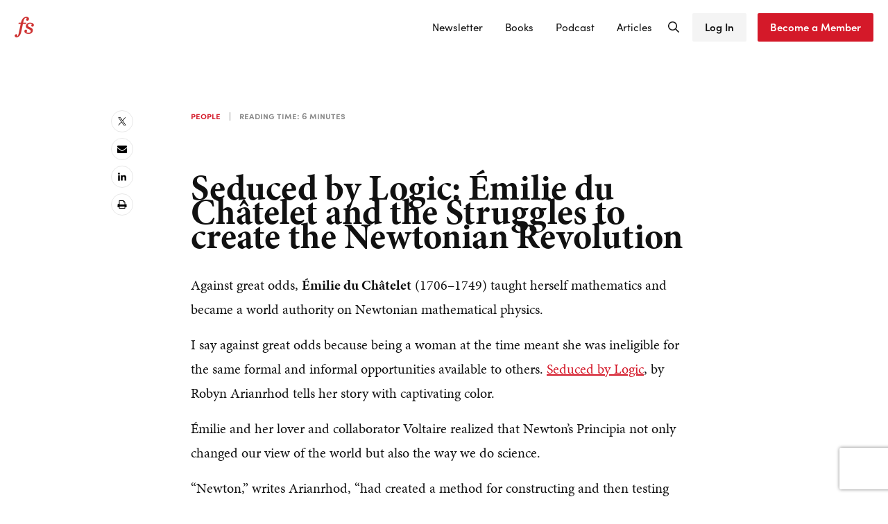

--- FILE ---
content_type: text/html; charset=UTF-8
request_url: https://fs.blog/seduced-logic/
body_size: 26665
content:
<!DOCTYPE html>
<html lang="en-US">
<head >
<meta charset="UTF-8" />
<meta name="viewport" content="width=device-width, initial-scale=1" />
<meta name='robots' content='index, follow, max-image-preview:large, max-snippet:-1, max-video-preview:-1' />

	<!-- This site is optimized with the Yoast SEO plugin v26.7 - https://yoast.com/wordpress/plugins/seo/ -->
	<title>Seduced by Logic: Émilie du Châtelet and the Struggles to create the Newtonian Revolution</title>
	<meta name="description" content="Against great odds, Émilie du Châtelet (1706–1749) taught herself mathematics and became a world authority on Newtonian mathematical physics..." />
	<link rel="canonical" href="https://fs.blog/seduced-logic/" />
	<meta property="og:locale" content="en_US" />
	<meta property="og:type" content="article" />
	<meta property="og:title" content="Seduced by Logic: Émilie du Châtelet and the Struggles to create the Newtonian Revolution" />
	<meta property="og:description" content="Against great odds, Émilie du Châtelet (1706–1749) taught herself mathematics and became a world authority on Newtonian mathematical physics..." />
	<meta property="og:url" content="https://fs.blog/seduced-logic/" />
	<meta property="og:site_name" content="Farnam Street" />
	<meta property="article:publisher" content="https://www.facebook.com/FarnamStreet/" />
	<meta property="article:author" content="https://www.facebook.com/FarnamStreet/" />
	<meta property="article:published_time" content="2017-04-04T11:00:04+00:00" />
	<meta property="article:modified_time" content="2022-03-14T13:09:28+00:00" />
	<meta property="og:image" content="https://fs.blog/wp-content/uploads/2017/03/Seduced-by-Logic.png" />
	<meta property="og:image:width" content="4094" />
	<meta property="og:image:height" content="2149" />
	<meta property="og:image:type" content="image/png" />
	<meta name="author" content="Shane" />
	<meta name="twitter:card" content="summary_large_image" />
	<meta name="twitter:creator" content="@https://twitter.com/shaneaparrish" />
	<meta name="twitter:site" content="@shaneaparrish" />
	<meta name="twitter:label1" content="Written by" />
	<meta name="twitter:data1" content="Shane" />
	<meta name="twitter:label2" content="Est. reading time" />
	<meta name="twitter:data2" content="8 minutes" />
	<script type="application/ld+json" class="yoast-schema-graph">{"@context":"https://schema.org","@graph":[{"@type":"Article","@id":"https://fs.blog/seduced-logic/#article","isPartOf":{"@id":"https://fs.blog/seduced-logic/"},"author":{"name":"Shane","@id":"https://fs.blog/#/schema/person/a6189d5352daa8e84b91f12ca04d9046"},"headline":"Seduced by Logic: Émilie du Châtelet and the Struggles to create the Newtonian Revolution","datePublished":"2017-04-04T11:00:04+00:00","dateModified":"2022-03-14T13:09:28+00:00","mainEntityOfPage":{"@id":"https://fs.blog/seduced-logic/"},"wordCount":1753,"publisher":{"@id":"https://fs.blog/#/schema/person/a6189d5352daa8e84b91f12ca04d9046"},"image":{"@id":"https://fs.blog/seduced-logic/#primaryimage"},"thumbnailUrl":"https://fs.blog/wp-content/uploads/2017/03/Seduced-by-Logic.png","keywords":["Culture","Émilie du Châtelet","History","Robyn Arianrhod","Voltaire"],"articleSection":["People"],"inLanguage":"en-US"},{"@type":"WebPage","@id":"https://fs.blog/seduced-logic/","url":"https://fs.blog/seduced-logic/","name":"Seduced by Logic: Émilie du Châtelet and the Struggles to create the Newtonian Revolution","isPartOf":{"@id":"https://fs.blog/#website"},"primaryImageOfPage":{"@id":"https://fs.blog/seduced-logic/#primaryimage"},"image":{"@id":"https://fs.blog/seduced-logic/#primaryimage"},"thumbnailUrl":"https://fs.blog/wp-content/uploads/2017/03/Seduced-by-Logic.png","datePublished":"2017-04-04T11:00:04+00:00","dateModified":"2022-03-14T13:09:28+00:00","description":"Against great odds, Émilie du Châtelet (1706–1749) taught herself mathematics and became a world authority on Newtonian mathematical physics...","breadcrumb":{"@id":"https://fs.blog/seduced-logic/#breadcrumb"},"inLanguage":"en-US","potentialAction":[{"@type":"ReadAction","target":["https://fs.blog/seduced-logic/"]}]},{"@type":"ImageObject","inLanguage":"en-US","@id":"https://fs.blog/seduced-logic/#primaryimage","url":"https://fs.blog/wp-content/uploads/2017/03/Seduced-by-Logic.png","contentUrl":"https://fs.blog/wp-content/uploads/2017/03/Seduced-by-Logic.png","width":4094,"height":2149,"caption":"Seduced by Logic: Émilie du Châtelet and the Struggles to create the Newtonian Revolution"},{"@type":"BreadcrumbList","@id":"https://fs.blog/seduced-logic/#breadcrumb","itemListElement":[{"@type":"ListItem","position":1,"name":"Home","item":"https://fs.blog/"},{"@type":"ListItem","position":2,"name":"Explore Farnam Street Articles","item":"https://fs.blog/blog/"},{"@type":"ListItem","position":3,"name":"Seduced by Logic: Émilie du Châtelet and the Struggles to create the Newtonian Revolution"}]},{"@type":"WebSite","@id":"https://fs.blog/#website","url":"https://fs.blog/","name":"Shane Parrish | Farnam Street","description":"Mastering the best of what other people have already figured out","publisher":{"@id":"https://fs.blog/#/schema/person/a6189d5352daa8e84b91f12ca04d9046"},"potentialAction":[{"@type":"SearchAction","target":{"@type":"EntryPoint","urlTemplate":"https://fs.blog/?s={search_term_string}"},"query-input":{"@type":"PropertyValueSpecification","valueRequired":true,"valueName":"search_term_string"}}],"inLanguage":"en-US"},{"@type":["Person","Organization"],"@id":"https://fs.blog/#/schema/person/a6189d5352daa8e84b91f12ca04d9046","name":"Shane","image":{"@type":"ImageObject","inLanguage":"en-US","@id":"https://fs.blog/#/schema/person/image/","url":"https://fs.blog/wp-content/uploads/2021/06/fsblog-logo@2x.png","contentUrl":"https://fs.blog/wp-content/uploads/2021/06/fsblog-logo@2x.png","width":56,"height":60,"caption":"Shane"},"logo":{"@id":"https://fs.blog/#/schema/person/image/"},"description":"see https://fs.blog/about/","sameAs":["https://fs.blog/","https://www.facebook.com/FarnamStreet/","https://www.instagram.com/farnamstreet","https://www.linkedin.com/in/shane-parrish-050a2183/","https://x.com/https://twitter.com/shaneaparrish","https://www.youtube.com/@tkppodcast"]}]}</script>
	<!-- / Yoast SEO plugin. -->


<link rel='dns-prefetch' href='//farnam-street-media-inc.kit.com' />
<link rel='dns-prefetch' href='//stats.wp.com' />
<link rel='dns-prefetch' href='//v0.wordpress.com' />
<link rel="alternate" type="application/rss+xml" title="Farnam Street &raquo; Feed" href="https://www.farnamstreetblog.com/feed/" />
<link rel="alternate" type="application/rss+xml" title="Farnam Street &raquo; Comments Feed" href="https://fs.blog/comments/feed/" />
<link rel="alternate" title="oEmbed (JSON)" type="application/json+oembed" href="https://fs.blog/wp-json/oembed/1.0/embed?url=https%3A%2F%2Ffs.blog%2Fseduced-logic%2F" />
<link rel="alternate" title="oEmbed (XML)" type="text/xml+oembed" href="https://fs.blog/wp-json/oembed/1.0/embed?url=https%3A%2F%2Ffs.blog%2Fseduced-logic%2F&#038;format=xml" />
<style id='wp-img-auto-sizes-contain-inline-css' type='text/css'>
img:is([sizes=auto i],[sizes^="auto," i]){contain-intrinsic-size:3000px 1500px}
/*# sourceURL=wp-img-auto-sizes-contain-inline-css */
</style>
<link rel='stylesheet' id='wp-block-library-css' href='https://fs.blog/wp-includes/css/dist/block-library/style.min.css?ver=6.9' type='text/css' media='all' />
<style id='wp-block-heading-inline-css' type='text/css'>
h1:where(.wp-block-heading).has-background,h2:where(.wp-block-heading).has-background,h3:where(.wp-block-heading).has-background,h4:where(.wp-block-heading).has-background,h5:where(.wp-block-heading).has-background,h6:where(.wp-block-heading).has-background{padding:1.25em 2.375em}h1.has-text-align-left[style*=writing-mode]:where([style*=vertical-lr]),h1.has-text-align-right[style*=writing-mode]:where([style*=vertical-rl]),h2.has-text-align-left[style*=writing-mode]:where([style*=vertical-lr]),h2.has-text-align-right[style*=writing-mode]:where([style*=vertical-rl]),h3.has-text-align-left[style*=writing-mode]:where([style*=vertical-lr]),h3.has-text-align-right[style*=writing-mode]:where([style*=vertical-rl]),h4.has-text-align-left[style*=writing-mode]:where([style*=vertical-lr]),h4.has-text-align-right[style*=writing-mode]:where([style*=vertical-rl]),h5.has-text-align-left[style*=writing-mode]:where([style*=vertical-lr]),h5.has-text-align-right[style*=writing-mode]:where([style*=vertical-rl]),h6.has-text-align-left[style*=writing-mode]:where([style*=vertical-lr]),h6.has-text-align-right[style*=writing-mode]:where([style*=vertical-rl]){rotate:180deg}
/*# sourceURL=https://fs.blog/wp-includes/blocks/heading/style.min.css */
</style>
<style id='wp-block-image-inline-css' type='text/css'>
.wp-block-image>a,.wp-block-image>figure>a{display:inline-block}.wp-block-image img{box-sizing:border-box;height:auto;max-width:100%;vertical-align:bottom}@media not (prefers-reduced-motion){.wp-block-image img.hide{visibility:hidden}.wp-block-image img.show{animation:show-content-image .4s}}.wp-block-image[style*=border-radius] img,.wp-block-image[style*=border-radius]>a{border-radius:inherit}.wp-block-image.has-custom-border img{box-sizing:border-box}.wp-block-image.aligncenter{text-align:center}.wp-block-image.alignfull>a,.wp-block-image.alignwide>a{width:100%}.wp-block-image.alignfull img,.wp-block-image.alignwide img{height:auto;width:100%}.wp-block-image .aligncenter,.wp-block-image .alignleft,.wp-block-image .alignright,.wp-block-image.aligncenter,.wp-block-image.alignleft,.wp-block-image.alignright{display:table}.wp-block-image .aligncenter>figcaption,.wp-block-image .alignleft>figcaption,.wp-block-image .alignright>figcaption,.wp-block-image.aligncenter>figcaption,.wp-block-image.alignleft>figcaption,.wp-block-image.alignright>figcaption{caption-side:bottom;display:table-caption}.wp-block-image .alignleft{float:left;margin:.5em 1em .5em 0}.wp-block-image .alignright{float:right;margin:.5em 0 .5em 1em}.wp-block-image .aligncenter{margin-left:auto;margin-right:auto}.wp-block-image :where(figcaption){margin-bottom:1em;margin-top:.5em}.wp-block-image.is-style-circle-mask img{border-radius:9999px}@supports ((-webkit-mask-image:none) or (mask-image:none)) or (-webkit-mask-image:none){.wp-block-image.is-style-circle-mask img{border-radius:0;-webkit-mask-image:url('data:image/svg+xml;utf8,<svg viewBox="0 0 100 100" xmlns="http://www.w3.org/2000/svg"><circle cx="50" cy="50" r="50"/></svg>');mask-image:url('data:image/svg+xml;utf8,<svg viewBox="0 0 100 100" xmlns="http://www.w3.org/2000/svg"><circle cx="50" cy="50" r="50"/></svg>');mask-mode:alpha;-webkit-mask-position:center;mask-position:center;-webkit-mask-repeat:no-repeat;mask-repeat:no-repeat;-webkit-mask-size:contain;mask-size:contain}}:root :where(.wp-block-image.is-style-rounded img,.wp-block-image .is-style-rounded img){border-radius:9999px}.wp-block-image figure{margin:0}.wp-lightbox-container{display:flex;flex-direction:column;position:relative}.wp-lightbox-container img{cursor:zoom-in}.wp-lightbox-container img:hover+button{opacity:1}.wp-lightbox-container button{align-items:center;backdrop-filter:blur(16px) saturate(180%);background-color:#5a5a5a40;border:none;border-radius:4px;cursor:zoom-in;display:flex;height:20px;justify-content:center;opacity:0;padding:0;position:absolute;right:16px;text-align:center;top:16px;width:20px;z-index:100}@media not (prefers-reduced-motion){.wp-lightbox-container button{transition:opacity .2s ease}}.wp-lightbox-container button:focus-visible{outline:3px auto #5a5a5a40;outline:3px auto -webkit-focus-ring-color;outline-offset:3px}.wp-lightbox-container button:hover{cursor:pointer;opacity:1}.wp-lightbox-container button:focus{opacity:1}.wp-lightbox-container button:focus,.wp-lightbox-container button:hover,.wp-lightbox-container button:not(:hover):not(:active):not(.has-background){background-color:#5a5a5a40;border:none}.wp-lightbox-overlay{box-sizing:border-box;cursor:zoom-out;height:100vh;left:0;overflow:hidden;position:fixed;top:0;visibility:hidden;width:100%;z-index:100000}.wp-lightbox-overlay .close-button{align-items:center;cursor:pointer;display:flex;justify-content:center;min-height:40px;min-width:40px;padding:0;position:absolute;right:calc(env(safe-area-inset-right) + 16px);top:calc(env(safe-area-inset-top) + 16px);z-index:5000000}.wp-lightbox-overlay .close-button:focus,.wp-lightbox-overlay .close-button:hover,.wp-lightbox-overlay .close-button:not(:hover):not(:active):not(.has-background){background:none;border:none}.wp-lightbox-overlay .lightbox-image-container{height:var(--wp--lightbox-container-height);left:50%;overflow:hidden;position:absolute;top:50%;transform:translate(-50%,-50%);transform-origin:top left;width:var(--wp--lightbox-container-width);z-index:9999999999}.wp-lightbox-overlay .wp-block-image{align-items:center;box-sizing:border-box;display:flex;height:100%;justify-content:center;margin:0;position:relative;transform-origin:0 0;width:100%;z-index:3000000}.wp-lightbox-overlay .wp-block-image img{height:var(--wp--lightbox-image-height);min-height:var(--wp--lightbox-image-height);min-width:var(--wp--lightbox-image-width);width:var(--wp--lightbox-image-width)}.wp-lightbox-overlay .wp-block-image figcaption{display:none}.wp-lightbox-overlay button{background:none;border:none}.wp-lightbox-overlay .scrim{background-color:#fff;height:100%;opacity:.9;position:absolute;width:100%;z-index:2000000}.wp-lightbox-overlay.active{visibility:visible}@media not (prefers-reduced-motion){.wp-lightbox-overlay.active{animation:turn-on-visibility .25s both}.wp-lightbox-overlay.active img{animation:turn-on-visibility .35s both}.wp-lightbox-overlay.show-closing-animation:not(.active){animation:turn-off-visibility .35s both}.wp-lightbox-overlay.show-closing-animation:not(.active) img{animation:turn-off-visibility .25s both}.wp-lightbox-overlay.zoom.active{animation:none;opacity:1;visibility:visible}.wp-lightbox-overlay.zoom.active .lightbox-image-container{animation:lightbox-zoom-in .4s}.wp-lightbox-overlay.zoom.active .lightbox-image-container img{animation:none}.wp-lightbox-overlay.zoom.active .scrim{animation:turn-on-visibility .4s forwards}.wp-lightbox-overlay.zoom.show-closing-animation:not(.active){animation:none}.wp-lightbox-overlay.zoom.show-closing-animation:not(.active) .lightbox-image-container{animation:lightbox-zoom-out .4s}.wp-lightbox-overlay.zoom.show-closing-animation:not(.active) .lightbox-image-container img{animation:none}.wp-lightbox-overlay.zoom.show-closing-animation:not(.active) .scrim{animation:turn-off-visibility .4s forwards}}@keyframes show-content-image{0%{visibility:hidden}99%{visibility:hidden}to{visibility:visible}}@keyframes turn-on-visibility{0%{opacity:0}to{opacity:1}}@keyframes turn-off-visibility{0%{opacity:1;visibility:visible}99%{opacity:0;visibility:visible}to{opacity:0;visibility:hidden}}@keyframes lightbox-zoom-in{0%{transform:translate(calc((-100vw + var(--wp--lightbox-scrollbar-width))/2 + var(--wp--lightbox-initial-left-position)),calc(-50vh + var(--wp--lightbox-initial-top-position))) scale(var(--wp--lightbox-scale))}to{transform:translate(-50%,-50%) scale(1)}}@keyframes lightbox-zoom-out{0%{transform:translate(-50%,-50%) scale(1);visibility:visible}99%{visibility:visible}to{transform:translate(calc((-100vw + var(--wp--lightbox-scrollbar-width))/2 + var(--wp--lightbox-initial-left-position)),calc(-50vh + var(--wp--lightbox-initial-top-position))) scale(var(--wp--lightbox-scale));visibility:hidden}}
/*# sourceURL=https://fs.blog/wp-includes/blocks/image/style.min.css */
</style>
<style id='wp-block-image-theme-inline-css' type='text/css'>
:root :where(.wp-block-image figcaption){color:#555;font-size:13px;text-align:center}.is-dark-theme :root :where(.wp-block-image figcaption){color:#ffffffa6}.wp-block-image{margin:0 0 1em}
/*# sourceURL=https://fs.blog/wp-includes/blocks/image/theme.min.css */
</style>
<style id='wp-block-group-inline-css' type='text/css'>
.wp-block-group{box-sizing:border-box}:where(.wp-block-group.wp-block-group-is-layout-constrained){position:relative}
/*# sourceURL=https://fs.blog/wp-includes/blocks/group/style.min.css */
</style>
<style id='wp-block-group-theme-inline-css' type='text/css'>
:where(.wp-block-group.has-background){padding:1.25em 2.375em}
/*# sourceURL=https://fs.blog/wp-includes/blocks/group/theme.min.css */
</style>
<style id='wp-block-paragraph-inline-css' type='text/css'>
.is-small-text{font-size:.875em}.is-regular-text{font-size:1em}.is-large-text{font-size:2.25em}.is-larger-text{font-size:3em}.has-drop-cap:not(:focus):first-letter{float:left;font-size:8.4em;font-style:normal;font-weight:100;line-height:.68;margin:.05em .1em 0 0;text-transform:uppercase}body.rtl .has-drop-cap:not(:focus):first-letter{float:none;margin-left:.1em}p.has-drop-cap.has-background{overflow:hidden}:root :where(p.has-background){padding:1.25em 2.375em}:where(p.has-text-color:not(.has-link-color)) a{color:inherit}p.has-text-align-left[style*="writing-mode:vertical-lr"],p.has-text-align-right[style*="writing-mode:vertical-rl"]{rotate:180deg}
/*# sourceURL=https://fs.blog/wp-includes/blocks/paragraph/style.min.css */
</style>
<style id='wp-block-separator-inline-css' type='text/css'>
@charset "UTF-8";.wp-block-separator{border:none;border-top:2px solid}:root :where(.wp-block-separator.is-style-dots){height:auto;line-height:1;text-align:center}:root :where(.wp-block-separator.is-style-dots):before{color:currentColor;content:"···";font-family:serif;font-size:1.5em;letter-spacing:2em;padding-left:2em}.wp-block-separator.is-style-dots{background:none!important;border:none!important}
/*# sourceURL=https://fs.blog/wp-includes/blocks/separator/style.min.css */
</style>
<style id='wp-block-separator-theme-inline-css' type='text/css'>
.wp-block-separator.has-css-opacity{opacity:.4}.wp-block-separator{border:none;border-bottom:2px solid;margin-left:auto;margin-right:auto}.wp-block-separator.has-alpha-channel-opacity{opacity:1}.wp-block-separator:not(.is-style-wide):not(.is-style-dots){width:100px}.wp-block-separator.has-background:not(.is-style-dots){border-bottom:none;height:1px}.wp-block-separator.has-background:not(.is-style-wide):not(.is-style-dots){height:2px}
/*# sourceURL=https://fs.blog/wp-includes/blocks/separator/theme.min.css */
</style>
<style id='global-styles-inline-css' type='text/css'>
:root{--wp--preset--aspect-ratio--square: 1;--wp--preset--aspect-ratio--4-3: 4/3;--wp--preset--aspect-ratio--3-4: 3/4;--wp--preset--aspect-ratio--3-2: 3/2;--wp--preset--aspect-ratio--2-3: 2/3;--wp--preset--aspect-ratio--16-9: 16/9;--wp--preset--aspect-ratio--9-16: 9/16;--wp--preset--color--black: #000000;--wp--preset--color--cyan-bluish-gray: #abb8c3;--wp--preset--color--white: #ffffff;--wp--preset--color--pale-pink: #f78da7;--wp--preset--color--vivid-red: #cf2e2e;--wp--preset--color--luminous-vivid-orange: #ff6900;--wp--preset--color--luminous-vivid-amber: #fcb900;--wp--preset--color--light-green-cyan: #7bdcb5;--wp--preset--color--vivid-green-cyan: #00d084;--wp--preset--color--pale-cyan-blue: #8ed1fc;--wp--preset--color--vivid-cyan-blue: #0693e3;--wp--preset--color--vivid-purple: #9b51e0;--wp--preset--gradient--vivid-cyan-blue-to-vivid-purple: linear-gradient(135deg,rgb(6,147,227) 0%,rgb(155,81,224) 100%);--wp--preset--gradient--light-green-cyan-to-vivid-green-cyan: linear-gradient(135deg,rgb(122,220,180) 0%,rgb(0,208,130) 100%);--wp--preset--gradient--luminous-vivid-amber-to-luminous-vivid-orange: linear-gradient(135deg,rgb(252,185,0) 0%,rgb(255,105,0) 100%);--wp--preset--gradient--luminous-vivid-orange-to-vivid-red: linear-gradient(135deg,rgb(255,105,0) 0%,rgb(207,46,46) 100%);--wp--preset--gradient--very-light-gray-to-cyan-bluish-gray: linear-gradient(135deg,rgb(238,238,238) 0%,rgb(169,184,195) 100%);--wp--preset--gradient--cool-to-warm-spectrum: linear-gradient(135deg,rgb(74,234,220) 0%,rgb(151,120,209) 20%,rgb(207,42,186) 40%,rgb(238,44,130) 60%,rgb(251,105,98) 80%,rgb(254,248,76) 100%);--wp--preset--gradient--blush-light-purple: linear-gradient(135deg,rgb(255,206,236) 0%,rgb(152,150,240) 100%);--wp--preset--gradient--blush-bordeaux: linear-gradient(135deg,rgb(254,205,165) 0%,rgb(254,45,45) 50%,rgb(107,0,62) 100%);--wp--preset--gradient--luminous-dusk: linear-gradient(135deg,rgb(255,203,112) 0%,rgb(199,81,192) 50%,rgb(65,88,208) 100%);--wp--preset--gradient--pale-ocean: linear-gradient(135deg,rgb(255,245,203) 0%,rgb(182,227,212) 50%,rgb(51,167,181) 100%);--wp--preset--gradient--electric-grass: linear-gradient(135deg,rgb(202,248,128) 0%,rgb(113,206,126) 100%);--wp--preset--gradient--midnight: linear-gradient(135deg,rgb(2,3,129) 0%,rgb(40,116,252) 100%);--wp--preset--font-size--small: 13px;--wp--preset--font-size--medium: 20px;--wp--preset--font-size--large: 36px;--wp--preset--font-size--x-large: 42px;--wp--preset--spacing--20: 0.44rem;--wp--preset--spacing--30: 0.67rem;--wp--preset--spacing--40: 1rem;--wp--preset--spacing--50: 1.5rem;--wp--preset--spacing--60: 2.25rem;--wp--preset--spacing--70: 3.38rem;--wp--preset--spacing--80: 5.06rem;--wp--preset--shadow--natural: 6px 6px 9px rgba(0, 0, 0, 0.2);--wp--preset--shadow--deep: 12px 12px 50px rgba(0, 0, 0, 0.4);--wp--preset--shadow--sharp: 6px 6px 0px rgba(0, 0, 0, 0.2);--wp--preset--shadow--outlined: 6px 6px 0px -3px rgb(255, 255, 255), 6px 6px rgb(0, 0, 0);--wp--preset--shadow--crisp: 6px 6px 0px rgb(0, 0, 0);}:where(.is-layout-flex){gap: 0.5em;}:where(.is-layout-grid){gap: 0.5em;}body .is-layout-flex{display: flex;}.is-layout-flex{flex-wrap: wrap;align-items: center;}.is-layout-flex > :is(*, div){margin: 0;}body .is-layout-grid{display: grid;}.is-layout-grid > :is(*, div){margin: 0;}:where(.wp-block-columns.is-layout-flex){gap: 2em;}:where(.wp-block-columns.is-layout-grid){gap: 2em;}:where(.wp-block-post-template.is-layout-flex){gap: 1.25em;}:where(.wp-block-post-template.is-layout-grid){gap: 1.25em;}.has-black-color{color: var(--wp--preset--color--black) !important;}.has-cyan-bluish-gray-color{color: var(--wp--preset--color--cyan-bluish-gray) !important;}.has-white-color{color: var(--wp--preset--color--white) !important;}.has-pale-pink-color{color: var(--wp--preset--color--pale-pink) !important;}.has-vivid-red-color{color: var(--wp--preset--color--vivid-red) !important;}.has-luminous-vivid-orange-color{color: var(--wp--preset--color--luminous-vivid-orange) !important;}.has-luminous-vivid-amber-color{color: var(--wp--preset--color--luminous-vivid-amber) !important;}.has-light-green-cyan-color{color: var(--wp--preset--color--light-green-cyan) !important;}.has-vivid-green-cyan-color{color: var(--wp--preset--color--vivid-green-cyan) !important;}.has-pale-cyan-blue-color{color: var(--wp--preset--color--pale-cyan-blue) !important;}.has-vivid-cyan-blue-color{color: var(--wp--preset--color--vivid-cyan-blue) !important;}.has-vivid-purple-color{color: var(--wp--preset--color--vivid-purple) !important;}.has-black-background-color{background-color: var(--wp--preset--color--black) !important;}.has-cyan-bluish-gray-background-color{background-color: var(--wp--preset--color--cyan-bluish-gray) !important;}.has-white-background-color{background-color: var(--wp--preset--color--white) !important;}.has-pale-pink-background-color{background-color: var(--wp--preset--color--pale-pink) !important;}.has-vivid-red-background-color{background-color: var(--wp--preset--color--vivid-red) !important;}.has-luminous-vivid-orange-background-color{background-color: var(--wp--preset--color--luminous-vivid-orange) !important;}.has-luminous-vivid-amber-background-color{background-color: var(--wp--preset--color--luminous-vivid-amber) !important;}.has-light-green-cyan-background-color{background-color: var(--wp--preset--color--light-green-cyan) !important;}.has-vivid-green-cyan-background-color{background-color: var(--wp--preset--color--vivid-green-cyan) !important;}.has-pale-cyan-blue-background-color{background-color: var(--wp--preset--color--pale-cyan-blue) !important;}.has-vivid-cyan-blue-background-color{background-color: var(--wp--preset--color--vivid-cyan-blue) !important;}.has-vivid-purple-background-color{background-color: var(--wp--preset--color--vivid-purple) !important;}.has-black-border-color{border-color: var(--wp--preset--color--black) !important;}.has-cyan-bluish-gray-border-color{border-color: var(--wp--preset--color--cyan-bluish-gray) !important;}.has-white-border-color{border-color: var(--wp--preset--color--white) !important;}.has-pale-pink-border-color{border-color: var(--wp--preset--color--pale-pink) !important;}.has-vivid-red-border-color{border-color: var(--wp--preset--color--vivid-red) !important;}.has-luminous-vivid-orange-border-color{border-color: var(--wp--preset--color--luminous-vivid-orange) !important;}.has-luminous-vivid-amber-border-color{border-color: var(--wp--preset--color--luminous-vivid-amber) !important;}.has-light-green-cyan-border-color{border-color: var(--wp--preset--color--light-green-cyan) !important;}.has-vivid-green-cyan-border-color{border-color: var(--wp--preset--color--vivid-green-cyan) !important;}.has-pale-cyan-blue-border-color{border-color: var(--wp--preset--color--pale-cyan-blue) !important;}.has-vivid-cyan-blue-border-color{border-color: var(--wp--preset--color--vivid-cyan-blue) !important;}.has-vivid-purple-border-color{border-color: var(--wp--preset--color--vivid-purple) !important;}.has-vivid-cyan-blue-to-vivid-purple-gradient-background{background: var(--wp--preset--gradient--vivid-cyan-blue-to-vivid-purple) !important;}.has-light-green-cyan-to-vivid-green-cyan-gradient-background{background: var(--wp--preset--gradient--light-green-cyan-to-vivid-green-cyan) !important;}.has-luminous-vivid-amber-to-luminous-vivid-orange-gradient-background{background: var(--wp--preset--gradient--luminous-vivid-amber-to-luminous-vivid-orange) !important;}.has-luminous-vivid-orange-to-vivid-red-gradient-background{background: var(--wp--preset--gradient--luminous-vivid-orange-to-vivid-red) !important;}.has-very-light-gray-to-cyan-bluish-gray-gradient-background{background: var(--wp--preset--gradient--very-light-gray-to-cyan-bluish-gray) !important;}.has-cool-to-warm-spectrum-gradient-background{background: var(--wp--preset--gradient--cool-to-warm-spectrum) !important;}.has-blush-light-purple-gradient-background{background: var(--wp--preset--gradient--blush-light-purple) !important;}.has-blush-bordeaux-gradient-background{background: var(--wp--preset--gradient--blush-bordeaux) !important;}.has-luminous-dusk-gradient-background{background: var(--wp--preset--gradient--luminous-dusk) !important;}.has-pale-ocean-gradient-background{background: var(--wp--preset--gradient--pale-ocean) !important;}.has-electric-grass-gradient-background{background: var(--wp--preset--gradient--electric-grass) !important;}.has-midnight-gradient-background{background: var(--wp--preset--gradient--midnight) !important;}.has-small-font-size{font-size: var(--wp--preset--font-size--small) !important;}.has-medium-font-size{font-size: var(--wp--preset--font-size--medium) !important;}.has-large-font-size{font-size: var(--wp--preset--font-size--large) !important;}.has-x-large-font-size{font-size: var(--wp--preset--font-size--x-large) !important;}
/*# sourceURL=global-styles-inline-css */
</style>

<style id='classic-theme-styles-inline-css' type='text/css'>
/*! This file is auto-generated */
.wp-block-button__link{color:#fff;background-color:#32373c;border-radius:9999px;box-shadow:none;text-decoration:none;padding:calc(.667em + 2px) calc(1.333em + 2px);font-size:1.125em}.wp-block-file__button{background:#32373c;color:#fff;text-decoration:none}
/*# sourceURL=/wp-includes/css/classic-themes.min.css */
</style>
<link rel='stylesheet' id='convertkit-broadcasts-css' href='https://fs.blog/wp-content/plugins/convertkit/resources/frontend/css/broadcasts.css?ver=3.1.4' type='text/css' media='all' />
<link rel='stylesheet' id='convertkit-button-css' href='https://fs.blog/wp-content/plugins/convertkit/resources/frontend/css/button.css?ver=3.1.4' type='text/css' media='all' />
<style id='wp-block-button-inline-css' type='text/css'>
.wp-block-button__link{align-content:center;box-sizing:border-box;cursor:pointer;display:inline-block;height:100%;text-align:center;word-break:break-word}.wp-block-button__link.aligncenter{text-align:center}.wp-block-button__link.alignright{text-align:right}:where(.wp-block-button__link){border-radius:9999px;box-shadow:none;padding:calc(.667em + 2px) calc(1.333em + 2px);text-decoration:none}.wp-block-button[style*=text-decoration] .wp-block-button__link{text-decoration:inherit}.wp-block-buttons>.wp-block-button.has-custom-width{max-width:none}.wp-block-buttons>.wp-block-button.has-custom-width .wp-block-button__link{width:100%}.wp-block-buttons>.wp-block-button.has-custom-font-size .wp-block-button__link{font-size:inherit}.wp-block-buttons>.wp-block-button.wp-block-button__width-25{width:calc(25% - var(--wp--style--block-gap, .5em)*.75)}.wp-block-buttons>.wp-block-button.wp-block-button__width-50{width:calc(50% - var(--wp--style--block-gap, .5em)*.5)}.wp-block-buttons>.wp-block-button.wp-block-button__width-75{width:calc(75% - var(--wp--style--block-gap, .5em)*.25)}.wp-block-buttons>.wp-block-button.wp-block-button__width-100{flex-basis:100%;width:100%}.wp-block-buttons.is-vertical>.wp-block-button.wp-block-button__width-25{width:25%}.wp-block-buttons.is-vertical>.wp-block-button.wp-block-button__width-50{width:50%}.wp-block-buttons.is-vertical>.wp-block-button.wp-block-button__width-75{width:75%}.wp-block-button.is-style-squared,.wp-block-button__link.wp-block-button.is-style-squared{border-radius:0}.wp-block-button.no-border-radius,.wp-block-button__link.no-border-radius{border-radius:0!important}:root :where(.wp-block-button .wp-block-button__link.is-style-outline),:root :where(.wp-block-button.is-style-outline>.wp-block-button__link){border:2px solid;padding:.667em 1.333em}:root :where(.wp-block-button .wp-block-button__link.is-style-outline:not(.has-text-color)),:root :where(.wp-block-button.is-style-outline>.wp-block-button__link:not(.has-text-color)){color:currentColor}:root :where(.wp-block-button .wp-block-button__link.is-style-outline:not(.has-background)),:root :where(.wp-block-button.is-style-outline>.wp-block-button__link:not(.has-background)){background-color:initial;background-image:none}
/*# sourceURL=https://fs.blog/wp-includes/blocks/button/style.min.css */
</style>
<link rel='stylesheet' id='convertkit-form-css' href='https://fs.blog/wp-content/plugins/convertkit/resources/frontend/css/form.css?ver=3.1.4' type='text/css' media='all' />
<link rel='stylesheet' id='convertkit-form-builder-field-css' href='https://fs.blog/wp-content/plugins/convertkit/resources/frontend/css/form-builder.css?ver=3.1.4' type='text/css' media='all' />
<link rel='stylesheet' id='convertkit-form-builder-css' href='https://fs.blog/wp-content/plugins/convertkit/resources/frontend/css/form-builder.css?ver=3.1.4' type='text/css' media='all' />
<link rel='stylesheet' id='footnotes-css-frontend-css' href='https://fs.blog/wp-content/mu-plugins/t51-footnotes/public/footnote.css?ver=0.1.0' type='text/css' media='all' />
<link rel='stylesheet' id='wp-bigfoot-public-css' href='https://fs.blog/wp-content/plugins/wp-bigfoot/public/css/wp-bigfoot-public.css?ver=2.0.0' type='text/css' media='all' />
<link rel='stylesheet' id='wp-bigfoot-style-css' href='https://fs.blog/wp-content/plugins/wp-bigfoot/public/css/bigfoot-default.css?ver=2.0.0' type='text/css' media='all' />
<link rel='stylesheet' id='jetpack-instant-search-css' href='https://fs.blog/wp-content/plugins/jetpack/jetpack_vendor/automattic/jetpack-search/build/instant-search/jp-search.chunk-main-payload.css?minify=false&#038;ver=0fdea6dc160d86a89550' type='text/css' media='all' />
<link rel='stylesheet' id='mai-engine-main-css' href='https://fs.blog/wp-content/plugins/mai-engine/assets/css/main.min.css?ver=2.37.0.71920251245' type='text/css' media='all' />
<link rel='stylesheet' id='mai-engine-header-css' href='https://fs.blog/wp-content/plugins/mai-engine/assets/css/header.min.css?ver=2.37.0.71920251245' type='text/css' media='all' />
<link rel='stylesheet' id='mai-engine-blocks-css' href='https://fs.blog/wp-content/plugins/mai-engine/assets/css/blocks.min.css?ver=2.37.0.71920251245' type='text/css' media='all' />
<link rel='stylesheet' id='mai-engine-utilities-css' href='https://fs.blog/wp-content/plugins/mai-engine/assets/css/utilities.min.css?ver=2.37.0.71920251245' type='text/css' media='all' />
<link rel='stylesheet' id='mai-engine-desktop-css' href='https://fs.blog/wp-content/plugins/mai-engine/assets/css/desktop.min.css?ver=2.37.0.71920251245' type='text/css' media='only screen and (min-width:1000px)' />
<link rel='stylesheet' id='fsblog-css' href='https://fs.blog/wp-content/themes/fsblog/style.css?ver=2.0.0.82520251837' type='text/css' media='all' />
<script type="ec4f837af72bc90e6f2dab1c-text/javascript" src='https://fs.blog/wp-content/mu-plugins/t51-footnotes/public/footnote-frontend.js?m=1644509025'></script>
<script type="ec4f837af72bc90e6f2dab1c-text/javascript" src="https://fs.blog/wp-includes/js/jquery/jquery.min.js?ver=3.7.1" id="jquery-core-js"></script>
<script type="ec4f837af72bc90e6f2dab1c-text/javascript" src='https://fs.blog/_static/??-eJwrL9BNzs8rSc0r0S/IKU3PzCvWLy/QTcpMT8vPBwqVJuVkJutnIQvqQgT1sop1yonUDBXRy83MI0UbQhCoyz7X1tDcwMDM3MTAzAQA2fZDbA=='></script>
<link rel="https://api.w.org/" href="https://fs.blog/wp-json/" /><link rel="alternate" title="JSON" type="application/json" href="https://fs.blog/wp-json/wp/v2/posts/31164" /><link rel="EditURI" type="application/rsd+xml" title="RSD" href="https://fs.blog/xmlrpc.php?rsd" />

<link rel='shortlink' href='https://wp.me/pa4bze-86E' />
<script type="ec4f837af72bc90e6f2dab1c-text/javascript">
  (function(c) {
    var script = document.createElement("script");
    script.src = "https://js.memberful.com/embed.js";
    script.onload = function() { Memberful.setup(c) };
    document.head.appendChild(script);
  })({
    site: ["https:\/\/farnamstreet.memberful.com"]  });
</script>
	<style>img#wpstats{display:none}</style>
		<link rel="stylesheet" href="https://use.typekit.net/xmp6ejt.css"><link rel="icon" href="https://fs.blog/wp-content/uploads/2015/06/cropped-farnamstreet-80x80.png" sizes="32x32" />
<link rel="icon" href="https://fs.blog/wp-content/uploads/2015/06/cropped-farnamstreet-300x300.png" sizes="192x192" />
<link rel="apple-touch-icon" href="https://fs.blog/wp-content/uploads/2015/06/cropped-farnamstreet-300x300.png" />
<meta name="msapplication-TileImage" content="https://fs.blog/wp-content/uploads/2015/06/cropped-farnamstreet-300x300.png" />
		<style type="text/css" id="wp-custom-css">
			.wp-block-pullquote {
	margin: var(--blockquote-margin, 1em auto);
}

/* CK forms */
.formkit-form[data-uid="5576e11138"] .formkit-field, .formkit-form[data-uid="5576e11138"] .formkit-submit,
.formkit-form[data-uid="d9adcf1677"] .formkit-field, .formkit-form[data-uid="d9adcf1677"] .formkit-submit{
	flex: 1 0 auto !important;
	padding-right: 10px;
}

form.formkit-form[data-format="inline"] {
	margin-bottom: 0;
}

/* Mental Models */
.mental-model-books figure {
	transition: all 0.5s ease-in-out;
}

.mental-model-books figure:hover {
	transform: translateY(-10px);
}

/* Clear Thinking Book page */
.book-step-box {
	border: 1px solid #E7E7E7;
	padding-top: 0;
}

.book-step-heading {
	margin-top:-20px;
	margin-left: auto;
	margin-right: auto;
	background: #fff;
	width: 200px;
}

.book-logos {
	border-top: 1px solid #E7E7E7;
	padding-top: 0;
}

.book-logos .is-style-subheading {
	margin-top: -10px;
	margin-left: auto;
	margin-right: auto;
	background: #fff;
	width: 300px;
}

.book-testimonial .is-style-subheading {
	font-size: 0.9rem;
}

.book-testimonial .is-style-heading {
	font-size: 0.9rem;
	font-weight: normal;
	letter-spacing: normal;
}

.super-title {
	font-size: 6rem;
}
@media only screen and (max-width: 799px) {
	.super-title {
		font-size: 2.5rem;
	}
}


/*Tonci 2023-08-11 #6651362 

.wp-block-button__link
{
	all:unset;
} */

/*pre 2023-08-11*/

.podcast-list .entry {
	padding-bottom: var(--spacing-xl);
	padding-top: var(--spacing-md);
	border-bottom-color: #eee;
	margin-left: 0;
}

.menu-item-link.button-secondary {
	color: #111;
}

.tkp-dialog {
	background: #fafafa;
	padding: 7%;
	margin-bottom: 40px;
}

.tkp-dialog h2 {
	font-size: 24px;
	margin-bottom: 20px;
}

.tkp-actions br {
	display: none;
}

.tkp-actions .signup-link {
	margin-right: 20px;
}

.tkp-actions .signup-link a {
	background: var(--color-link);
	color: #fff;
	border-radius: 3px;
	font-family: var(--heading-font-family);
	font-size: 18px;
	font-weight: 600;
	padding: 5px 14px 7px;
	text-decoration: none;
}

.has-image-shadow.wp-block-image img {
	border-radius: 5px;
}

@media only screen and (max-width: 799px) {
	.book-intro {
		text-align: center;
	}
	.book-intro .book-image img {
		max-width: 300px;
 }
	
	.book-intro .mai-columns-wrap {
		justify-content: center;
	}
}

/* Gravity Form */

.gravity-form {
		font-family: var(--heading-font-family);
	font-size: 13px;
}

.gravity-form-description {
			font-family: var(--heading-font-family);
	font-size: 13px;
}

.gform_button {
			font-family: var(--heading-font-family) !important;
}		</style>
				<!-- Jetpack Google Analytics -->
		<script async src='https://www.googletagmanager.com/gtag/js?id=G-GL3PCW4PYD' type="ec4f837af72bc90e6f2dab1c-text/javascript"></script>
		<script type="ec4f837af72bc90e6f2dab1c-text/javascript">
			window.dataLayer = window.dataLayer || [];
			function gtag() { dataLayer.push( arguments ); }
			gtag( 'js', new Date() );
			gtag( 'config', "G-GL3PCW4PYD" );
					</script>
		<!-- End Jetpack Google Analytics -->
		<style id="mai-inline-styles">.header-stuck,:root{--custom-logo-width:28px;}:root{--breakpoint-xs:400px;--breakpoint-sm:600px;--breakpoint-md:800px;--breakpoint-lg:1000px;--breakpoint-xl:1200px;--title-area-padding-mobile:16px;--header-shrink-offset:16px;--body-font-family:unset;--body-font-weight-bold:bold;--heading-font-family:unset;--alt-font-family:unset;--alt-font-weight:400;--color-black:#111111;--color-white:#ffffff;--color-header:#ffffff;--color-background:#ffffff;--color-alt:#fafafa;--color-body:#111111;--color-heading:#111111;--color-link:#d41929;--color-link-light:#e62d3c;--color-link-dark:#a4131f;--color-primary:#d41929;--color-primary-light:#e62d3c;--color-primary-dark:#a4131f;--color-secondary:#f4f4f4;--color-secondary-light:#ffffff;--color-secondary-dark:#dbdbdb;--color-custom-1:#878787;--color-custom-2:#878787;--color-custom-3:#888888;--color-custom-4:#ffff88;--button-color:var(--color-white);--button-secondary-color:#5c5c5c;--button-link-url:url('https://fs.blog/wp-content/plugins/mai-icons/icons/svgs/regular/arrow-right.svg');--pagination-next-url:url('https://fs.blog/wp-content/plugins/mai-icons/icons/svgs/regular/arrow-right.svg');--pagination-previous-url:url('https://fs.blog/wp-content/plugins/mai-icons/icons/svgs/regular/arrow-left.svg');--entry-next-url:url('https://fs.blog/wp-content/plugins/mai-icons/icons/svgs/regular/arrow-right.svg');--entry-previous-url:url('https://fs.blog/wp-content/plugins/mai-icons/icons/svgs/regular/arrow-left.svg');--search-url:url('https://fs.blog/wp-content/plugins/mai-icons/icons/svgs/regular/search.svg');}.header-right{--menu-justify-content:flex-end;}.has-black-color{color:var(--color-black) !important;--body-color:var(--color-black);--heading-color:var(--color-black);--caption-color:var(--color-black);--cite-color:var(--color-black);}.has-black-background-color{background-color:var(--color-black) !important;}.has-white-color{color:var(--color-white) !important;--body-color:var(--color-white);--heading-color:var(--color-white);--caption-color:var(--color-white);--cite-color:var(--color-white);}.has-white-background-color{background-color:var(--color-white) !important;}.has-header-color{color:var(--color-header) !important;--body-color:var(--color-header);--heading-color:var(--color-header);--caption-color:var(--color-header);--cite-color:var(--color-header);}.has-header-background-color{background-color:var(--color-header) !important;}.has-background-color{color:var(--color-background) !important;--body-color:var(--color-background);--heading-color:var(--color-background);--caption-color:var(--color-background);--cite-color:var(--color-background);}.has-background-background-color{background-color:var(--color-background) !important;}.has-alt-color{color:var(--color-alt) !important;--body-color:var(--color-alt);--heading-color:var(--color-alt);--caption-color:var(--color-alt);--cite-color:var(--color-alt);}.has-alt-background-color{background-color:var(--color-alt) !important;}.has-body-color{color:var(--color-body) !important;--body-color:var(--color-body);--heading-color:var(--color-body);--caption-color:var(--color-body);--cite-color:var(--color-body);}.has-body-background-color{background-color:var(--color-body) !important;}.has-heading-color{color:var(--color-heading) !important;--body-color:var(--color-heading);--heading-color:var(--color-heading);--caption-color:var(--color-heading);--cite-color:var(--color-heading);}.has-heading-background-color{background-color:var(--color-heading) !important;}.has-links-color{color:var(--color-link) !important;--body-color:var(--color-link);--heading-color:var(--color-link);--caption-color:var(--color-link);--cite-color:var(--color-link);}.has-links-background-color{background-color:var(--color-link) !important;}.has-primary-color{color:var(--color-primary) !important;--body-color:var(--color-primary);--heading-color:var(--color-primary);--caption-color:var(--color-primary);--cite-color:var(--color-primary);}.has-primary-background-color{background-color:var(--color-primary) !important;}.has-secondary-color{color:var(--color-secondary) !important;--body-color:var(--color-secondary);--heading-color:var(--color-secondary);--caption-color:var(--color-secondary);--cite-color:var(--color-secondary);}.has-secondary-background-color{background-color:var(--color-secondary) !important;}.has-custom-1-color{color:var(--color-custom-1) !important;--body-color:var(--color-custom-1);--heading-color:var(--color-custom-1);--caption-color:var(--color-custom-1);--cite-color:var(--color-custom-1);}.has-custom-1-background-color{background-color:var(--color-custom-1) !important;}.has-custom-2-color{color:var(--color-custom-2) !important;--body-color:var(--color-custom-2);--heading-color:var(--color-custom-2);--caption-color:var(--color-custom-2);--cite-color:var(--color-custom-2);}.has-custom-2-background-color{background-color:var(--color-custom-2) !important;}.has-custom-3-color{color:var(--color-custom-3) !important;--body-color:var(--color-custom-3);--heading-color:var(--color-custom-3);--caption-color:var(--color-custom-3);--cite-color:var(--color-custom-3);}.has-custom-3-background-color{background-color:var(--color-custom-3) !important;}.has-custom-4-color{color:var(--color-custom-4) !important;--body-color:var(--color-custom-4);--heading-color:var(--color-custom-4);--caption-color:var(--color-custom-4);--cite-color:var(--color-custom-4);}.has-custom-4-background-color{background-color:var(--color-custom-4) !important;}@media (min-width: 1000px){:root{--custom-logo-width:28px;--title-area-padding-desktop:24px;}}</style><link rel='stylesheet' id='mai-engine-footer-css' href='https://fs.blog/wp-content/plugins/mai-engine/assets/css/footer.min.css?ver=2.37.0.71920251245' type='text/css' media='all' />
</head>
<body class="wp-singular post-template-default single single-post postid-31164 single-format-standard wp-custom-logo wp-embed-responsive wp-theme-genesis wp-child-theme-fsblog jps-theme-fsblog standard-content genesis-breadcrumbs-hidden no-page-header has-logo-left is-single no-sidebar no-js"><script type="ec4f837af72bc90e6f2dab1c-text/javascript">document.body.classList.replace('no-js','js');</script><div class="site-container" id="top"><ul class="genesis-skip-link"><li><a href="#genesis-content" class="screen-reader-shortcut"> Skip to main content</a></li><li><a href="#nav-header-right" class="screen-reader-shortcut"> Skip to header right navigation</a></li><li><a href="#site-footer" class="screen-reader-shortcut"> Skip to site footer</a></li></ul><header class="site-header"><div class="site-header-wrap"><div class="title-area title-area-first"><a href="https://fs.blog/" class="custom-logo-link" rel="home"><img width="56" height="60" src="https://fs.blog/wp-content/uploads/2021/06/fsblog-logo@2x.png" class="custom-logo" alt="Farnam Street Logo" loading="eager" fetchpriority="high" sizes="(min-width: 1000px) 28px, 28px" decoding="async" /></a><p class="site-title screen-reader-text">Farnam Street</p><p class="site-description screen-reader-text">Mastering the best of what other people have already figured out</p></div><div class="header-section-mobile header-right-mobile"><div class="header-search search-icon-form"><button class="search-toggle" aria-expanded="false" aria-pressed="false"><span class="screen-reader-text">Search...</span><svg xmlns="http://www.w3.org/2000/svg" viewbox="0 0 512 512" class="search-toggle-icon" width="24" height="24"><!-- Font Awesome Pro 5.15.4 by @fontawesome - https://fontawesome.com License - https://fontawesome.com/license (Commercial License) --><path d="M508.5 468.9L387.1 347.5c-2.3-2.3-5.3-3.5-8.5-3.5h-13.2c31.5-36.5 50.6-84 50.6-136C416 93.1 322.9 0 208 0S0 93.1 0 208s93.1 208 208 208c52 0 99.5-19.1 136-50.6v13.2c0 3.2 1.3 6.2 3.5 8.5l121.4 121.4c4.7 4.7 12.3 4.7 17 0l22.6-22.6c4.7-4.7 4.7-12.3 0-17zM208 368c-88.4 0-160-71.6-160-160S119.6 48 208 48s160 71.6 160 160-71.6 160-160 160z"></path></svg><svg xmlns="http://www.w3.org/2000/svg" viewbox="0 0 320 512" class="search-toggle-close" width="24" height="24"><!-- Font Awesome Pro 5.15.4 by @fontawesome - https://fontawesome.com License - https://fontawesome.com/license (Commercial License) --><path d="M207.6 256l107.72-107.72c6.23-6.23 6.23-16.34 0-22.58l-25.03-25.03c-6.23-6.23-16.34-6.23-22.58 0L160 208.4 52.28 100.68c-6.23-6.23-16.34-6.23-22.58 0L4.68 125.7c-6.23 6.23-6.23 16.34 0 22.58L112.4 256 4.68 363.72c-6.23 6.23-6.23 16.34 0 22.58l25.03 25.03c6.23 6.23 16.34 6.23 22.58 0L160 303.6l107.72 107.72c6.23 6.23 16.34 6.23 22.58 0l25.03-25.03c6.23-6.23 6.23-16.34 0-22.58L207.6 256z"></path></svg></button><form class="search-form" method="get" action="https://fs.blog/" role="search"><label class="search-form-label screen-reader-text" for="searchform-1">Search site</label><input class="search-form-input" type="search" name="s" id="searchform-1" placeholder="Search..." required><button class="search-form-submit button-secondary" type="submit" value="Search"><span class="screen-reader-text">Submit search</span><svg xmlns="http://www.w3.org/2000/svg" viewbox="0 0 512 512" class="search-form-submit-icon" width="24" height="24"><!-- Font Awesome Pro 5.15.4 by @fontawesome - https://fontawesome.com License - https://fontawesome.com/license (Commercial License) --><path d="M508.5 468.9L387.1 347.5c-2.3-2.3-5.3-3.5-8.5-3.5h-13.2c31.5-36.5 50.6-84 50.6-136C416 93.1 322.9 0 208 0S0 93.1 0 208s93.1 208 208 208c52 0 99.5-19.1 136-50.6v13.2c0 3.2 1.3 6.2 3.5 8.5l121.4 121.4c4.7 4.7 12.3 4.7 17 0l22.6-22.6c4.7-4.7 4.7-12.3 0-17zM208 368c-88.4 0-160-71.6-160-160S119.6 48 208 48s160 71.6 160 160-71.6 160-160 160z"></path></svg></button><meta content="https://fs.blog/?s={s}"></form></div><button class="menu-toggle" aria-expanded="false" aria-pressed="false"><span class="menu-toggle-icon"></span><span class="screen-reader-text">Menu</span></button></div><div class="header-section header-right"><nav class="nav-header nav-header-right" id="nav-header-right" aria-label="Header Right" itemscope itemtype="https://schema.org/SiteNavigationElement"><ul id="menu-header-right" class="menu genesis-nav-menu"><li class="menu-item menu-item-first"><a class="menu-item-link" href="https://fs.blog/newsletter/"><span >Newsletter</span></a></li>
<li class="menu-item"><a class="menu-item-link" href="https://fs.blog/books/"><span >Books</span></a></li>
<li class="menu-item"><a class="menu-item-link" href="https://fs.blog/knowledge-project-podcast/"><span >Podcast</span></a></li>
<li class="menu-item current_page_parent"><a class="menu-item-link" href="https://fs.blog/blog/"><span >Articles</span></a></li>
<li class="search menu-item menu-item-icon search-icon-form"><button class="search-toggle" aria-expanded="false" aria-pressed="false"><span class="screen-reader-text">Search</span><svg xmlns="http://www.w3.org/2000/svg" viewbox="0 0 512 512" class="search-toggle-icon" width="16" height="16"><!-- Font Awesome Pro 5.15.4 by @fontawesome - https://fontawesome.com License - https://fontawesome.com/license (Commercial License) --><path d="M508.5 468.9L387.1 347.5c-2.3-2.3-5.3-3.5-8.5-3.5h-13.2c31.5-36.5 50.6-84 50.6-136C416 93.1 322.9 0 208 0S0 93.1 0 208s93.1 208 208 208c52 0 99.5-19.1 136-50.6v13.2c0 3.2 1.3 6.2 3.5 8.5l121.4 121.4c4.7 4.7 12.3 4.7 17 0l22.6-22.6c4.7-4.7 4.7-12.3 0-17zM208 368c-88.4 0-160-71.6-160-160S119.6 48 208 48s160 71.6 160 160-71.6 160-160 160z"></path></svg><svg xmlns="http://www.w3.org/2000/svg" viewbox="0 0 320 512" class="search-toggle-close" width="16" height="16"><!-- Font Awesome Pro 5.15.4 by @fontawesome - https://fontawesome.com License - https://fontawesome.com/license (Commercial License) --><path d="M207.6 256l107.72-107.72c6.23-6.23 6.23-16.34 0-22.58l-25.03-25.03c-6.23-6.23-16.34-6.23-22.58 0L160 208.4 52.28 100.68c-6.23-6.23-16.34-6.23-22.58 0L4.68 125.7c-6.23 6.23-6.23 16.34 0 22.58L112.4 256 4.68 363.72c-6.23 6.23-6.23 16.34 0 22.58l25.03 25.03c6.23 6.23 16.34 6.23 22.58 0L160 303.6l107.72 107.72c6.23 6.23 16.34 6.23 22.58 0l25.03-25.03c6.23-6.23 6.23-16.34 0-22.58L207.6 256z"></path></svg></button><form class="search-form" method="get" action="https://fs.blog/" role="search"><label class="search-form-label screen-reader-text" for="searchform-2">Search site</label><input class="search-form-input" type="search" name="s" id="searchform-2" placeholder="Search" required><button class="search-form-submit button-secondary" type="submit" value="Search"><span class="screen-reader-text">Submit search</span><svg xmlns="http://www.w3.org/2000/svg" viewbox="0 0 512 512" class="search-form-submit-icon" width="24" height="24"><!-- Font Awesome Pro 5.15.4 by @fontawesome - https://fontawesome.com License - https://fontawesome.com/license (Commercial License) --><path d="M508.5 468.9L387.1 347.5c-2.3-2.3-5.3-3.5-8.5-3.5h-13.2c31.5-36.5 50.6-84 50.6-136C416 93.1 322.9 0 208 0S0 93.1 0 208s93.1 208 208 208c52 0 99.5-19.1 136-50.6v13.2c0 3.2 1.3 6.2 3.5 8.5l121.4 121.4c4.7 4.7 12.3 4.7 17 0l22.6-22.6c4.7-4.7 4.7-12.3 0-17zM208 368c-88.4 0-160-71.6-160-160S119.6 48 208 48s160 71.6 160 160-71.6 160-160 160z"></path></svg></button><meta content="https://fs.blog/?s={s}"></form></li>
<li class="non-members-only menu-item menu-item-button"><a class="menu-item-link button button-secondary" href="https://fs.blog/?memberful_endpoint=auth"><span >Log In</span></a></li>
<li class="has-xxxs-margin-left non-members-only menu-item menu-item-last menu-item-button"><a class="menu-item-link button" href="https://fs.blog/membership/"><span >Become a Member</span></a></li>
</ul></nav></div></div></header><span class="header-spacer"></span><div class="site-inner"><div class="content-sidebar-wrap"><main class="content has-standard-content" id="genesis-content"><div class="shared-counts-sticky-wrap"><div class="shared-counts-wrap before_content is-sticky style-sticky"><a href="https://twitter.com/share?url=https://fs.blog/seduced-logic/&#038;text=Seduced%20by%20Logic%3A%20%C3%89milie%20du%20Ch%C3%A2telet%20and%20the%20Struggles%20to%20create%20the%20Newtonian%20Revolution" title="Share on Twitter"  target="_blank"  rel="nofollow noopener noreferrer"  class="shared-counts-button twitter shared-counts-no-count" data-postid="31164" data-social-network="Twitter" data-social-action="Tweet" data-social-target="https://fs.blog/seduced-logic/"><span class="shared-counts-icon-label"><span class="shared-counts-icon"><svg viewBox="0 0 24 24" xmlns="http://www.w3.org/2000/svg"><path d="M13.8944 10.4695L21.3345 2H19.5716L13.1085 9.35244L7.95022 2H1.99936L9.80147 13.1192L1.99936 22H3.76218L10.5832 14.2338L16.0318 22H21.9827L13.8944 10.4695ZM11.4792 13.2168L10.6875 12.1089L4.39789 3.30146H7.10594L12.1833 10.412L12.9717 11.5199L19.5708 20.7619H16.8628L11.4792 13.2168Z" /></svg></span><span class="shared-counts-label">Tweet</span></span></a><a href="/cdn-cgi/l/email-protection#[base64]" title="Share via Email" class="shared-counts-button email no-scroll shared-counts-no-count" data-postid="31164" data-social-network="Email" data-social-action="Emailed" data-social-target="https://fs.blog/seduced-logic/"><span class="shared-counts-icon-label"><span class="shared-counts-icon"><svg version="1.1" xmlns="http://www.w3.org/2000/svg" width="32" height="32" viewBox="0 0 1024 1024"><path d="M1024 405.714v453.714q0 37.714-26.857 64.571t-64.571 26.857h-841.143q-37.714 0-64.571-26.857t-26.857-64.571v-453.714q25.143 28 57.714 49.714 206.857 140.571 284 197.143 32.571 24 52.857 37.429t54 27.429 62.857 14h1.143q29.143 0 62.857-14t54-27.429 52.857-37.429q97.143-70.286 284.571-197.143 32.571-22.286 57.143-49.714zM1024 237.714q0 45.143-28 86.286t-69.714 70.286q-214.857 149.143-267.429 185.714-5.714 4-24.286 17.429t-30.857 21.714-29.714 18.571-32.857 15.429-28.571 5.143h-1.143q-13.143 0-28.571-5.143t-32.857-15.429-29.714-18.571-30.857-21.714-24.286-17.429q-52-36.571-149.714-104.286t-117.143-81.429q-35.429-24-66.857-66t-31.429-78q0-44.571 23.714-74.286t67.714-29.714h841.143q37.143 0 64.286 26.857t27.143 64.571z"></path></svg></span><span class="shared-counts-label">Email</span></span></a><a href="https://www.linkedin.com/shareArticle?mini=true&#038;url=https://fs.blog/seduced-logic/" title="Share on LinkedIn"  target="_blank"  rel="nofollow noopener noreferrer"  class="shared-counts-button linkedin shared-counts-no-count" data-postid="31164" data-social-network="LinkedIn" data-social-action="Share" data-social-target="https://fs.blog/seduced-logic/"><span class="shared-counts-icon-label"><span class="shared-counts-icon"><svg version="1.1" xmlns="http://www.w3.org/2000/svg" width="27.4375" height="32" viewBox="0 0 878 1024"><path d="M199.429 357.143v566.286h-188.571v-566.286h188.571zM211.429 182.286q0.571 41.714-28.857 69.714t-77.429 28h-1.143q-46.857 0-75.429-28t-28.571-69.714q0-42.286 29.429-70t76.857-27.714 76 27.714 29.143 70zM877.714 598.857v324.571h-188v-302.857q0-60-23.143-94t-72.286-34q-36 0-60.286 19.714t-36.286 48.857q-6.286 17.143-6.286 46.286v316h-188q1.143-228 1.143-369.714t-0.571-169.143l-0.571-27.429h188v82.286h-1.143q11.429-18.286 23.429-32t32.286-29.714 49.714-24.857 65.429-8.857q97.714 0 157.143 64.857t59.429 190z"></path></svg></span><span class="shared-counts-label">LinkedIn</span></span></a><a href="" title="Print this Page"  class="shared-counts-button print shared-counts-no-count" data-postid="31164" data-social-network="Print" data-social-action="Printed" data-social-target="https://fs.blog/seduced-logic/"><span class="shared-counts-icon-label"><span class="shared-counts-icon"><svg version="1.1" xmlns="http://www.w3.org/2000/svg" width="29.71875" height="32" viewBox="0 0 951 1024"><path d="M219.429 877.714h512v-146.286h-512v146.286zM219.429 512h512v-219.429h-91.429q-22.857 0-38.857-16t-16-38.857v-91.429h-365.714v365.714zM877.714 548.571q0-14.857-10.857-25.714t-25.714-10.857-25.714 10.857-10.857 25.714 10.857 25.714 25.714 10.857 25.714-10.857 10.857-25.714zM950.857 548.571v237.714q0 7.429-5.429 12.857t-12.857 5.429h-128v91.429q0 22.857-16 38.857t-38.857 16h-548.571q-22.857 0-38.857-16t-16-38.857v-91.429h-128q-7.429 0-12.857-5.429t-5.429-12.857v-237.714q0-45.143 32.286-77.429t77.429-32.286h36.571v-310.857q0-22.857 16-38.857t38.857-16h384q22.857 0 50.286 11.429t43.429 27.429l86.857 86.857q16 16 27.429 43.429t11.429 50.286v146.286h36.571q45.143 0 77.429 32.286t32.286 77.429z"></path></svg></span><span class="shared-counts-label">Print</span></span></a></div></div><article class="entry entry-single no-entry-link type-post category-people tag-culture tag-emilie-du-chatelet tag-history tag-robyn-arianrhod tag-voltaire" aria-label="Seduced by Logic: Émilie du Châtelet and the Struggles to create the Newtonian Revolution"><div class="entry-wrap entry-wrap-single"><div class="entry-meta entry-meta-before-content"><span class="entry-terms entry-terms-category"><a href="https://fs.blog/category/people/" rel="tag">People</a></span><span class="entry-meta-sep">|</span><span class="span-reading-time rt-reading-time"><span class="rt-label rt-prefix">Reading Time:</span> <span class="rt-time"> 6</span> <span class="rt-label rt-postfix">minutes</span></span></div><h1 class="entry-title entry-title-single">Seduced by Logic: Émilie du Châtelet and the Struggles to create the Newtonian Revolution</h1>
<div class="entry-content entry-content-single"><p>Against great odds, <strong>Émilie du Châtelet</strong> (1706–1749) taught herself mathematics and became a world authority on Newtonian mathematical physics.</p>
<p>I say against great odds because being a woman at the time meant she was ineligible for the same formal and informal opportunities available to others. <a href="https://www.amazon.com/gp/product/0199931615/ref=as_li_qf_sp_asin_il_tl?ie=UTF8&amp;tag=farnamstreet-20&amp;camp=1789&amp;creative=9325&amp;linkCode=as2&amp;creativeASIN=0199931615&amp;linkId=d3f6ff870a89d33bd573fa4b491b7db8" target="_blank" rel="noopener">Seduced by Logic</a>, by Robyn Arianrhod tells her story with captivating color.</p>
<p>Émilie and her lover and collaborator Voltaire realized that Newton&#8217;s Principia not only changed our view of the world but also the way we do science.</p>
<p>&#8220;Newton,&#8221; writes Arianrhod, &#8220;had created a method for constructing and then testing theories, so the Principia provided the first truly modern blueprint for theoretical science as both a predictive, quantitative discipline—Newton eschewed qualitative, unproven, metaphysical speculations—and a secular discipline, separate from religion, although by no means inherently opposed to it.&#8221;</p>
<p>This, of course, has impacted the way we live and see ourselves. While Newton is relatively well known today, his theories were not easily accepted at the time. Émilie was one of the first to realize his impact and promote his thinking. In the late 1740s, she created what is, still to this day, the authoritative French translation, which includes detailed commentary, on Newton&#8217;s masterpiece. Voltaire considered du Châtelet “a genius worthy of Horace and Newton.”</p>
<p>Émilie du Châtelet didn&#8217;t limit herself to only commenting on Newton. The reason the book still stands today is that she added a lot of original thought.</p>
<p style="text-align: center;">***</p>
<p>How did&nbsp;Émilie du Châtelet&nbsp;come to learn so much in a world that overtly limited her opportunities? This is where her character shines.</p>
<p>While her brothers were sent to the most prestigious Jesuit secondary schools; Émilie was left to fend for herself and acquired much of her knowledge through reading. While her brothers could attend university, &#8220;such a thing was unthinkable for a girl.&#8221;</p>
<p>Luckily her family environment was conducive to self-education. Émilie&#8217;s parents &#8220;were rather unorthodox in the intellectual freedom they allowed in their children: both parents allowed Émilie to argue with them and express opinions, and from the time they were about ten years old, the children had permission to browse freely through the library.&#8221;</p>
<p>&nbsp;</p>
<p style="text-align: center;">***</p>
<p>Émilie would grow and enter an arranged marriage at eighteen with thirty-year-old Florent-Claude, marquis du Chatelet and count of Lomont. Less than a year later she gave birth to their first child, Gabrielle-Pauline, which was followed seventeen months later by their son, Floren-Louis. Another child, a boy, would come six years later only to pass within two years. His death caused her to remark on her grief that the &#8216;sentiments of nature must exist in us without us suspecting.&#8217;</p>
<p>&#8220;Sometime around 1732, she experienced a true intellectual epiphany,&#8221; Arianrhod writes. As a result, Émilie would come to see herself as a &#8216;thinking creature.&#8217;</p>
<p>&#8220;At first, she only caught a glimpse of this new possibility, and she continued to allow her time to be wasted by superficial society life and its dissipation, &#8216;which was all I had felt myself born for.&#8217; Fortunately, her ongoing friendship with these &#8216;people who think&#8217;—including another mathematically inclined woman, Marie de Thil, who would remain her lifelong friend—led Émilie to the liberating realisation that it was not too late to begin cultivating her mind seriously.&#8221;</p>
<p>It would be a difficult journey. &#8220;I feel,&#8221; Émilie wrote, &#8220;all the weight of the prejudice that universally excludes [women] from the sciences. It is one of the contradictions of this world that has always astonished me, that there are great countries whose destiny the law permits us to rule, and yet there is no place where we are taught to think.&#8221;</p>
<p>To become a person who thinks she became a person who reads.</p>
<p>&#8220;Presumably,&#8221; Arianrhod writes, &#8220;she studied Descartes, Newton, and the great English philosopher of liberty, John Locke, because when she met Voltaire a year after her epiphany, he was immediately captivated by her mind as well as her other charms.&#8221;</p>
<p>In an early love letter, Voltaire would write to her &#8220;Ah! What happiness to see you, to hear you &#8230; and what pleasures I taste in your arms! I am so fortunate to love the one I admire &#8230; you are the idol of my heart, you make all my happiness.&#8221;</p>
<p>&#8220;When Émilie and Voltaire because their courtship in 1733,&#8221; Arianhod writes, &#8220;she was twenty-six, and he was thirty-eight (the same as-as her husband, with whom Voltaire would eventually become good friends, thanks to Émilie&#8217;s encouragement and her efforts as a diplomatic go-between.)&#8221;</p>
<p style="text-align: center;">***</p>
<p>Arianrhod writes of Émilie&#8217;s struggles to learn:</p>
<blockquote><p>Émilie’s plan to become a mathematician would require all her courage and determination. Firstly, envious acquaintances like Madame du Deffand would try to cast her as a dry and ugly ‘learned woman’ or femme savante, despite the fact that she had such appeal and charisma that the handsome duc de Richelieu, one of the most sought-after men in Paris, was rumoured to have once been her lover, while the celebrated Voltaire adored her. Of course, some of her female contemporaries admired her scholarship: Madame de Graffigny would later say, ‘Our sex ought to erect altars to her!’ But many were irritated by, or envious of, her liberated commitment to an intellectual life, because Émilie was very different from the glamorous women who ran many of Paris’s legendary literary salons. It was acceptable, even admirable, for such women to know enough of languages and philosophy to be good conversationalists with the learned men who dominated salon gatherings, but it was expected that women be modest about their knowledge. By contrast, Émilie would become famous as a scholar in her own right, thus angering the likes of Madame du Deffand, a powerful salonnière who claimed Émilie’s interest in science was all for show.</p></blockquote>
<p>There were few truly learned women of the time, the belief being they were &#8220;either pretentious or ugly,&#8221; something that lingered &#8220;for the next three centuries.&#8221;</p>
<p>If you&#8217;re going to blaze the trail, you really have to blaze it.</p>
<blockquote><p>At thirty-five, (Pierre-Louis Moreau de Maupertuis) Maupertuis was both ambitious and charming. When he agreed to tutor Émilie, he probably expected her to be a dilettante like his other female students: he had quite a following among society ladies. But her first known letter to him, written in January 1734, is both deferential and eager: ‘I spent all yesterday evening working on your lessons. I would like to make myself worthy of them. I fear, I confess to you, losing the good opinion you have of me.’ Perhaps he still doubted her commitment, because a week or two later she wrote, ‘I spent the evening with binomials and trinomials, [but] I am no longer able to study if you do not give me a task, and I have an extreme desire for one.’ Over the next few months, she sent him a stream of notes, trying to arrange lessons, asking him to come to her house for a couple of hours, or offering to meet him outside the Academy of Sciences – women were allowed inside only for the twice-yearly public lectures – or outside Gradot’s, one of the favourite cafés of the intellectual set.</p>
<p>[&#8230;]</p>
<p>It was this kind of intensity – as expressed in this multitude of requests for rendezvous – that fuelled gossip among her peers, and jealousy from Voltaire. Until the late twentieth century, most historians, too, seemed unable to imagine a woman like Émilie could be seduced only by mathematics – after all, until then, few women had actually become mathematicians. But it is true that many of Émilie’s letters to Maupertuis have a very flirtatious style – it was, after all, an era that revelled in the game of seduction. There is no evidence to prove whether or not they ever became lovers in those early months, before she and Voltaire had fully committed themselves to each other, but her letters certainly prove that all her life she would continue to hold a deep affection and respect for Maupertuis. In late April 1734, Émilie wrote to Maupertuis: ‘I hope I will render myself less unworthy of your lessons by telling you that it is not for myself that I want to become a mathematician, but because I am ashamed of making such mediocre progress under such a master as you.’ It was, indeed, an era of flattery! (Voltaire was quite adept at it – as a mere bourgeois, he often needed to flatter important people to help advance his literary career.) Although this letter suggests Émilie was simply using flattery to extract more lessons from her mathematical ‘master’, she always did have genuine doubts about her ability, which is not surprising given her lack of formal education and the assumed intellectual inferiority of her gender. She would later write, ‘If I were king … I would reform an abuse which cuts back, as it were, half of humanity. I would have women participate in all human rights, and above all those of the mind.’</p></blockquote>
<p style="text-align: center;">***</p>
<p>In the translator&#8217;s preface to her late 1730s edition of <a href="https://www.amazon.com/gp/product/0226168077/ref=as_li_qf_sp_asin_il_tl?ie=UTF8&amp;tag=farnamstreet-20&amp;camp=1789&amp;creative=9325&amp;linkCode=as2&amp;creativeASIN=0226168077&amp;linkId=7cc86bdc9ec9a7f55d6e5420d5b0da25" target="_blank" rel="noopener">Selected Philosophical and Scientific Writings</a>, Du Châtelet highlights a few of the traits that helped her overcome so much.</p>
<p><strong>You must know what you want:</strong></p>
<blockquote><p>(Knowledge) can never be acquired unless one has chosen a goal for one’s studies. One must conduct oneself as in everyday life; one must know what one wants to be. In the latter endeavors irresolution produces false steps, and in the life of the mind confused ideas.</p></blockquote>
<p>She considered herself a member of the ordinary class, and she wrote about <strong>how regular people can come to acquire talent</strong>.</p>
<blockquote><p>It sometimes happens that work and study force genius to declare itself, like the fruits that art produces in a soil where nature did not intend it, but these efforts of art are nearly as rare as natural genius itself. The vast majority of thinking men — the others, the geniuses, are in a class of their own — need to search within themselves for their talent. They know the difficulties of each art, and the mistakes of those who engage in each one, but they lack the courage that is not disheartened by such reflections, and the superiority that would enable them to overcome such difficulties. Mediocrity is, even among the elect, the lot of the greatest number.</p></blockquote>
<p><a href="https://www.amazon.com/gp/product/0199931615/ref=as_li_qf_sp_asin_il_tl?ie=UTF8&amp;tag=farnamstreet-20&amp;camp=1789&amp;creative=9325&amp;linkCode=as2&amp;creativeASIN=0199931615&amp;linkId=3385f008e9ce1f5ec3df4d098fc5055a" target="_blank" rel="noopener">Seduced by Logic</a> is worth reading in its entirety. Du&nbsp;Châtelet&#8217;s story is as fascinating as informative.</p>
</div></div><div class="adjacent-entry-pagination pagination"><div class="pagination-previous"></div><div class="pagination-next"><p class="is-style-subheading has-xs-font-size has-custom-1-color has-md-margin-bottom" style="font-weight:var(--heading-font-weight-semibold);">Read Next</p><div class="adjacent-entry-wrap"><div class="adjacent-entry-content"><a href="https://fs.blog/get-smart-brian-tracy/" rel="next" class="adjacent-entry-link"><span class="screen-reader-text">Next Post:</span><span class="adjacent-entry-link-inner">Get Smart: Three Ways of Thinking to Make Better Decisions and Achieve Results</span></a>
&#8220;Give me six hours to chop down a tree and I will spend the first four sharpening the axe.&#8221; — Abraham Lincoln *** Your ability &hellip;</div><span class="mai-icon mai-icon-long-arrow-right" style="display:block;text-align:center;--icon-margin:0px 0px 0px 0px;--icon-padding:0px;--icon-size:28px;--icon-color:currentColor;--icon-border-radius:var(--border-radius);"><span class="mai-icon-wrap"><svg xmlns="http://www.w3.org/2000/svg" viewbox="0 0 448 512" width="28" height="28"><!-- Font Awesome Pro 5.15.4 by @fontawesome - https://fontawesome.com License - https://fontawesome.com/license (Commercial License) --><path d="M295.515 115.716l-19.626 19.626c-4.753 4.753-4.675 12.484.173 17.14L356.78 230H12c-6.627 0-12 5.373-12 12v28c0 6.627 5.373 12 12 12h344.78l-80.717 77.518c-4.849 4.656-4.927 12.387-.173 17.14l19.626 19.626c4.686 4.686 12.284 4.686 16.971 0l131.799-131.799c4.686-4.686 4.686-12.284 0-16.971L312.485 115.716c-4.686-4.686-12.284-4.686-16.97 0z"></path></svg></span></span></div></div></div></article></main></div></div><footer class="site-footer" id="site-footer">
<div class="wp-block-group alignfull has-white-color has-black-background-color has-text-color has-background has-dark-background has-xl-content-width has-lg-padding-top has-lg-padding-bottom"><div class="wp-block-group__inner-container is-layout-flow wp-block-group-is-layout-flow">
<div class="wp-block-group has-lg-content-width"><div class="wp-block-group__inner-container is-layout-flow wp-block-group-is-layout-flow">
<h4 class="wp-block-heading alignwide is-style-subheading has-custom-1-color has-text-color has-xs-font-size">Discover What You&#8217;re Missing</h4>


<div class="mai-columns alignwide"><div class="mai-columns-wrap has-columns" style="--column-gap:var(--spacing-xxxl);--row-gap:var(--spacing-xl);--align-columns:start;--align-columns-vertical:center;">
<div class="mai-column is-column" style="--columns-xs:1/1;--flex-xs:0 0 var(--flex-basis);--columns-sm:1/2;--flex-sm:0 0 var(--flex-basis);--columns-md:1/2;--flex-md:0 0 var(--flex-basis);--columns-lg:1/2;--flex-lg:0 0 var(--flex-basis);--justify-content:start;">

<h2 class="wp-block-heading" id="h-get-the-weekly-email-full-of-actionable-ideas-and-insights-you-can-use-at-work-and-home">Get the weekly email full of actionable ideas and insights you can use at work and home.</h2>

</div>

<div class="mai-column is-column" style="--columns-xs:1/1;--flex-xs:0 0 var(--flex-basis);--columns-sm:1/2;--flex-sm:0 0 var(--flex-basis);--columns-md:1/2;--flex-md:0 0 var(--flex-basis);--columns-lg:1/2;--flex-lg:0 0 var(--flex-basis);--justify-content:start;">

<div class="wp-block-group"><div class="wp-block-group__inner-container is-layout-flow wp-block-group-is-layout-flow"><div class="convertkit-form wp-block-convertkit-form" style=""><script data-cfasync="false" src="/cdn-cgi/scripts/5c5dd728/cloudflare-static/email-decode.min.js"></script><script async data-uid="d9adcf1677" src="https://farnam-street-media-inc.kit.com/d9adcf1677/index.js" data-jetpack-boost="ignore" data-no-defer="1" nowprocket type="ec4f837af72bc90e6f2dab1c-text/javascript"></script></div>



<p class="optin-disclosure has-custom-1-color has-text-color has-xs-font-size"></p>
</div></div>

</div>
</div></div>


<hr class="wp-block-separator has-text-color has-css-opacity has-background is-style-default has-xxl-margin-top has-xxl-margin-bottom" style="background-color:#282828;color:#282828">


<div class="mai-columns as-seen-on alignwide"><div class="mai-columns-wrap has-columns" style="--column-gap:var(--spacing-xl);--row-gap:var(--spacing-xl);--align-columns:center;--align-columns-vertical:center;">
<div class="mai-column is-column" style="--flex-xs:0 1 auto;--flex-sm:0 1 auto;--flex-md:0 1 auto;--columns-lg:1/6;--flex-lg:0 0 var(--flex-basis);--justify-content:start;">

<p class="has-heading-font-family has-no-margin-top has-no-margin-bottom is-style-default has-custom-1-color has-text-color has-sm-font-size">As seen on:</p>

</div>

<div class="mai-column is-column" style="--flex-xs:0 1 auto;--flex-sm:0 1 auto;--flex-md:0 1 auto;--flex-lg:1 0 0;--justify-content:start;">
<div class="mai-columns as-seen-on has-line-height-1"><div class="mai-columns-wrap has-columns" style="--column-gap:var(--spacing-xxl);--row-gap:var(--spacing-lg);--align-columns:center;--align-columns-vertical:center;">
<div class="mai-column is-column" style="--flex-xs:0 1 auto;--flex-sm:0 1 auto;--flex-md:0 1 auto;--flex-lg:0 1 auto;--justify-content:center;">
<div class="wp-block-image is-resized">
<figure class="aligncenter size-full has-no-margin-top has-no-margin-bottom"><img loading="lazy" decoding="async" width="278" height="40" src="https://fs.blog/wp-content/uploads/2021/06/nyt@2x.png" alt="New York Times logo" class="wp-image-44409" style="width:130px"></figure>
</div>
</div>

<div class="mai-column is-column" style="--flex-xs:0 1 auto;--flex-sm:0 1 auto;--flex-md:0 1 auto;--flex-lg:0 1 auto;--justify-content:center;">
<div class="wp-block-image is-resized">
<figure class="aligncenter size-large has-no-margin-top has-no-margin-bottom"><img loading="lazy" decoding="async" width="66" height="38" src="https://fs.blog/wp-content/uploads/2021/06/wsj@2x.png" alt="Wall Street Journal logo" class="wp-image-44410" style="width:40px"></figure>
</div>
</div>

<div class="mai-column is-column" style="--flex-xs:0 1 auto;--flex-sm:0 1 auto;--flex-md:0 1 auto;--flex-lg:0 1 auto;--justify-content:center;">
<div class="wp-block-image is-resized">
<figure class="aligncenter size-full has-no-margin-top has-no-margin-bottom"><img loading="lazy" decoding="async" width="154" height="49" src="https://fs.blog/wp-content/uploads/2021/06/economist@2x.png" alt="" class="wp-image-44411" style="width:80px" srcset="https://fs.blog/wp-content/uploads/2021/06/economist@2x-150x49.png 150w, https://fs.blog/wp-content/uploads/2021/06/economist@2x.png 154w" sizes="auto, (max-width: 154px) 100vw, 154px" /></figure>
</div>
</div>

<div class="mai-column is-column" style="--flex-xs:0 1 auto;--flex-sm:0 1 auto;--flex-md:0 1 auto;--flex-lg:0 1 auto;--justify-content:center;">
<div class="wp-block-image is-resized">
<figure class="aligncenter size-full has-no-margin-top has-no-margin-bottom"><img loading="lazy" decoding="async" width="188" height="69" src="https://fs.blog/wp-content/uploads/2021/06/ft@2x.png" alt="" class="wp-image-44412" style="width:60px"></figure>
</div>
</div>
</div></div>
</div>
</div></div></div></div>
</div></div>




<div class="wp-block-group alignfull has-alt-background-color has-background has-light-background has-lg-content-width has-lg-padding-top has-lg-padding-bottom"><div class="wp-block-group__inner-container is-layout-flow wp-block-group-is-layout-flow"><div class="mai-columns footer-menus has-heading-font-family alignwide"><div class="mai-columns-wrap has-columns" style="--column-gap:var(--spacing-xxxl);--row-gap:var(--spacing-xl);--align-columns:start;--align-columns-vertical:initial;">
<div class="mai-column is-column" style="--columns-xs:1/2;--flex-xs:0 0 var(--flex-basis);--columns-sm:1/2;--flex-sm:0 0 var(--flex-basis);--columns-md:1/3;--flex-md:0 0 var(--flex-basis);--columns-lg:1/5;--flex-lg:0 0 var(--flex-basis);--justify-content:start;">

<p style="font-size:15px"><strong>Articles</strong></p>


<nav class="nav-footer-articles" style="--menu-justify-content:start;--menu-item-justify-content:start;" aria-label="Footer   Articles" itemscope itemtype="https://schema.org/SiteNavigationElement"><ul id="menu-footer-articles" class="menu genesis-nav-menu"><li class="menu-item menu-item-first"><a class="menu-item-link" href="https://fs.blog/category/mental-models/"><span >Mental Models</span></a></li>
<li class="menu-item"><a class="menu-item-link" href="https://fs.blog/category/decision-making/"><span >Decision Making</span></a></li>
<li class="menu-item"><a class="menu-item-link" href="https://fs.blog/category/learning/"><span >Learning</span></a></li>
<li class="menu-item"><a class="menu-item-link" href="https://fs.blog/category/books/book-recommendations/"><span >Book Recommendations</span></a></li>
<li class="menu-item menu-item-last"><a class="menu-item-link" href="https://fs.blog/blog/"><span >All Articles</span></a></li>
</ul></nav>

</div>

<div class="mai-column is-column" style="--columns-xs:1/2;--flex-xs:0 0 var(--flex-basis);--columns-sm:1/2;--flex-sm:0 0 var(--flex-basis);--columns-md:1/3;--flex-md:0 0 var(--flex-basis);--columns-lg:1/5;--flex-lg:0 0 var(--flex-basis);--justify-content:start;">

<p style="font-size:15px"><strong>Podcast</strong></p>


<nav class="nav-footer-podcast" style="--menu-justify-content:start;--menu-item-justify-content:start;" aria-label="Footer   Podcast" itemscope itemtype="https://schema.org/SiteNavigationElement"><ul id="menu-footer-podcast" class="menu genesis-nav-menu"><li class="menu-item menu-item-first"><a class="menu-item-link" href="https://fs.blog/knowledge-project-podcast/"><span >Latest Episodes</span></a></li>
<li class="menu-item"><a class="menu-item-link" href="https://fs.blog/episodes/"><span >Organized by Theme</span></a></li>
<li class="menu-item menu-item-last"><a class="menu-item-link" href="https://fs.blog/knowledge-project-podcast-chat/"><span >ChatBot</span></a></li>
</ul></nav>

</div>

<div class="mai-column is-column" style="--columns-xs:1/2;--flex-xs:0 0 var(--flex-basis);--columns-sm:1/2;--flex-sm:0 0 var(--flex-basis);--columns-md:1/3;--flex-md:0 0 var(--flex-basis);--columns-lg:1/5;--flex-lg:0 0 var(--flex-basis);--justify-content:start;">

<p style="font-size:15px"><strong>Books</strong></p>


<nav class="nav-footer-books" style="--menu-justify-content:start;--menu-item-justify-content:start;" aria-label="Footer   Books" itemscope itemtype="https://schema.org/SiteNavigationElement"><ul id="menu-footer-books" class="menu genesis-nav-menu"><li class="menu-item menu-item-first"><a class="menu-item-link" href="https://fs.blog/clear/"><span >Clear Thinking</span></a></li>
<li class="menu-item"><a class="menu-item-link" href="https://fs.blog/tgmm/"><span >The Great Mental Models</span></a></li>
<li class="menu-item menu-item-last"><a class="menu-item-link" href="https://fs.blog/books/"><span >All Books</span></a></li>
</ul></nav>

</div>

<div class="mai-column is-column" style="--columns-xs:1/2;--flex-xs:0 0 var(--flex-basis);--columns-sm:1/2;--flex-sm:0 0 var(--flex-basis);--columns-md:1/3;--flex-md:0 0 var(--flex-basis);--columns-lg:1/5;--flex-lg:0 0 var(--flex-basis);--justify-content:start;">

<p style="font-size:15px"><strong>Newsletter</strong></p>


<nav class="nav-footer-newsletter" style="--menu-justify-content:start;--menu-item-justify-content:start;" aria-label="Footer   Newsletter" itemscope itemtype="https://schema.org/SiteNavigationElement"><ul id="menu-footer-newsletter" class="menu genesis-nav-menu"><li class="menu-item menu-item-first"><a class="menu-item-link" href="https://fs.blog/brain-food/"><span >Archive</span></a></li>
<li class="menu-item menu-item-last"><a class="menu-item-link" href="https://fs.blog/newsletter"><span >Sign Up</span></a></li>
</ul></nav>

</div>

<div class="mai-column is-column" style="--columns-xs:1/2;--flex-xs:0 0 var(--flex-basis);--columns-sm:1/2;--flex-sm:0 0 var(--flex-basis);--columns-md:1/3;--flex-md:0 0 var(--flex-basis);--columns-lg:1/5;--flex-lg:0 0 var(--flex-basis);--justify-content:start;">

<p style="font-size:15px"><strong>About</strong></p>


<nav class="nav-footer-about" style="--menu-justify-content:start;--menu-item-justify-content:start;" aria-label="Footer   About" itemscope itemtype="https://schema.org/SiteNavigationElement"><ul id="menu-footer-about" class="menu genesis-nav-menu"><li class="menu-item menu-item-first"><a class="menu-item-link" href="https://fs.blog/about/"><span >About Shane</span></a></li>
<li class="menu-item"><a class="menu-item-link" href="https://fs.blog/speaking/"><span >Speaking</span></a></li>
<li class="menu-item menu-item-last"><a class="menu-item-link" href="https://fs.blog/sponsor/"><span >Inquire about Sponsorship</span></a></li>
</ul></nav>

</div>
</div></div>

<div class="mai-columns alignwide has-md-margin-top has-md-margin-bottom"><div class="mai-columns-wrap has-columns" style="--column-gap:var(--spacing-xl);--row-gap:var(--spacing-xl);--align-columns:start;--align-columns-vertical:initial;">
<div class="mai-column is-column" style="--columns-xs:1/1;--flex-xs:0 0 var(--flex-basis);--columns-sm:1/1;--flex-sm:0 0 var(--flex-basis);--columns-md:1/1;--flex-md:0 0 var(--flex-basis);--columns-lg:1/1;--flex-lg:0 0 var(--flex-basis);--justify-content:start;">

<hr class="wp-block-separator has-text-color has-css-opacity has-background aligncenter is-style-default has-xl-margin-top has-xl-margin-bottom" style="background-color:#eeeeee;color:#eeeeee">

</div>
</div></div>

<div class="mai-columns has-heading-font-family footer-credits alignwide"><div class="mai-columns-wrap has-columns" style="--column-gap:var(--spacing-xl);--row-gap:var(--spacing-xl);--align-columns:start;--align-columns-vertical:initial;">
<div class="mai-column is-column" style="--flex-xs:0 0 100%;--columns-sm:2/3;--flex-sm:0 0 var(--flex-basis);--columns-md:2/3;--flex-md:0 0 var(--flex-basis);--columns-lg:2/3;--flex-lg:0 0 var(--flex-basis);--justify-content:start;">
<div class="mai-columns"><div class="mai-columns-wrap has-columns" style="--column-gap:var(--spacing-lg);--row-gap:var(--spacing-xl);--align-columns:start;--align-columns-vertical:start;">
<div class="mai-column is-column" style="--flex-xs:0 0 100%;--flex-sm:0 1 auto;--flex-md:0 1 auto;--flex-lg:0 1 auto;--justify-content:start;">

<figure class="wp-block-image size-full is-resized has-no-margin-top has-no-margin-right has-no-margin-bottom has-no-margin-left"><img loading="lazy" decoding="async" width="56" height="60" src="https://fs.blog/wp-content/uploads/2021/06/fsblog-logo@2x.png" alt="Farnam Street Logo" class="wp-image-44338" style="object-fit:cover;width:26px;height:28px"></figure>

</div>

<div class="mai-column is-column" style="--flex-xs:0 0 100%;--flex-sm:1 0 0;--flex-md:1 0 0;--flex-lg:1 0 0;--justify-content:start;">

<p style="font-size:14px">&#xA9;&nbsp;2026 Farnam Street Media Inc. All Rights Reserved.<br>Proudly powered by <a href="https://wordpress.com/">WordPress</a>. Hosted by <a href="https://pressable.com/?utm_source=Automattic&#038;utm_medium=rpc&#038;utm_campaign=Concierge%20Referral&#038;utm_term=concierge">Pressable</a>. See our <a href="https://fs.blog/privacy-policy/" data-type="page" data-id="23002">Privacy Policy</a>.</p>


<nav class="nav-social-icons" style="--menu-justify-content:start;--menu-item-justify-content:start;" aria-label="Social Icons" itemscope itemtype="https://schema.org/SiteNavigationElement"><ul id="menu-social-icons" class="menu genesis-nav-menu"><li class="menu-item menu-item-first menu-item-icon"><a class="menu-item-link" href="https://www.facebook.com/FarnamStreet/"><span ><span class="mai-icon mai-icon-facebook-square" style="display:block;text-align:center;--icon-margin:0px 0px 0px 0px;--icon-padding:0px;--icon-size:1em;--icon-color:currentColor;--icon-border-radius:var(--border-radius);"><span class="mai-icon-wrap"><svg xmlns="http://www.w3.org/2000/svg" viewbox="0 0 448 512" width="16" height="16"><!-- Font Awesome Pro 5.15.4 by @fontawesome - https://fontawesome.com License - https://fontawesome.com/license (Commercial License) --><path d="M400 32H48A48 48 0 0 0 0 80v352a48 48 0 0 0 48 48h137.25V327.69h-63V256h63v-54.64c0-62.15 37-96.48 93.67-96.48 27.14 0 55.52 4.84 55.52 4.84v61h-31.27c-30.81 0-40.42 19.12-40.42 38.73V256h68.78l-11 71.69h-57.78V480H400a48 48 0 0 0 48-48V80a48 48 0 0 0-48-48z"></path></svg></span></span></span></a></li>
<li class="menu-item menu-item-icon"><a class="menu-item-link" href="https://x.com/ShaneParrish"><span ><span class="mai-icon mai-icon-twitter" style="display:block;text-align:center;--icon-margin:0px 0px 0px 0px;--icon-padding:0px;--icon-size:1em;--icon-color:currentColor;--icon-border-radius:var(--border-radius);"><span class="mai-icon-wrap"><svg xmlns="http://www.w3.org/2000/svg" viewbox="0 0 512 512" width="16" height="16"><!-- Font Awesome Pro 5.15.4 by @fontawesome - https://fontawesome.com License - https://fontawesome.com/license (Commercial License) --><path d="M459.37 151.716c.325 4.548.325 9.097.325 13.645 0 138.72-105.583 298.558-298.558 298.558-59.452 0-114.68-17.219-161.137-47.106 8.447.974 16.568 1.299 25.34 1.299 49.055 0 94.213-16.568 130.274-44.832-46.132-.975-84.792-31.188-98.112-72.772 6.498.974 12.995 1.624 19.818 1.624 9.421 0 18.843-1.3 27.614-3.573-48.081-9.747-84.143-51.98-84.143-102.985v-1.299c13.969 7.797 30.214 12.67 47.431 13.319-28.264-18.843-46.781-51.005-46.781-87.391 0-19.492 5.197-37.36 14.294-52.954 51.655 63.675 129.3 105.258 216.365 109.807-1.624-7.797-2.599-15.918-2.599-24.04 0-57.828 46.782-104.934 104.934-104.934 30.213 0 57.502 12.67 76.67 33.137 23.715-4.548 46.456-13.32 66.599-25.34-7.798 24.366-24.366 44.833-46.132 57.827 21.117-2.273 41.584-8.122 60.426-16.243-14.292 20.791-32.161 39.308-52.628 54.253z"></path></svg></span></span></span></a></li>
<li class="menu-item menu-item-icon"><a class="menu-item-link" href="http://www.youtube.com/c/TheKnowledgeProject"><span ><span class="mai-icon mai-icon-youtube" style="display:block;text-align:center;--icon-margin:0px 0px 0px 0px;--icon-padding:0px;--icon-size:1em;--icon-color:currentColor;--icon-border-radius:var(--border-radius);"><span class="mai-icon-wrap"><svg xmlns="http://www.w3.org/2000/svg" viewbox="0 0 576 512" width="16" height="16"><!-- Font Awesome Pro 5.15.4 by @fontawesome - https://fontawesome.com License - https://fontawesome.com/license (Commercial License) --><path d="M549.655 124.083c-6.281-23.65-24.787-42.276-48.284-48.597C458.781 64 288 64 288 64S117.22 64 74.629 75.486c-23.497 6.322-42.003 24.947-48.284 48.597-11.412 42.867-11.412 132.305-11.412 132.305s0 89.438 11.412 132.305c6.281 23.65 24.787 41.5 48.284 47.821C117.22 448 288 448 288 448s170.78 0 213.371-11.486c23.497-6.321 42.003-24.171 48.284-47.821 11.412-42.867 11.412-132.305 11.412-132.305s0-89.438-11.412-132.305zm-317.51 213.508V175.185l142.739 81.205-142.739 81.201z"></path></svg></span></span></span></a></li>
<li class="menu-item menu-item-icon"><a class="menu-item-link" href="https://www.instagram.com/farnamstreet/"><span ><span class="mai-icon mai-icon-instagram" style="display:block;text-align:center;--icon-margin:0px 0px 0px 0px;--icon-padding:0px;--icon-size:1em;--icon-color:currentColor;--icon-border-radius:var(--border-radius);"><span class="mai-icon-wrap"><svg xmlns="http://www.w3.org/2000/svg" viewbox="0 0 448 512" width="16" height="16"><!-- Font Awesome Pro 5.15.4 by @fontawesome - https://fontawesome.com License - https://fontawesome.com/license (Commercial License) --><path d="M224.1 141c-63.6 0-114.9 51.3-114.9 114.9s51.3 114.9 114.9 114.9S339 319.5 339 255.9 287.7 141 224.1 141zm0 189.6c-41.1 0-74.7-33.5-74.7-74.7s33.5-74.7 74.7-74.7 74.7 33.5 74.7 74.7-33.6 74.7-74.7 74.7zm146.4-194.3c0 14.9-12 26.8-26.8 26.8-14.9 0-26.8-12-26.8-26.8s12-26.8 26.8-26.8 26.8 12 26.8 26.8zm76.1 27.2c-1.7-35.9-9.9-67.7-36.2-93.9-26.2-26.2-58-34.4-93.9-36.2-37-2.1-147.9-2.1-184.9 0-35.8 1.7-67.6 9.9-93.9 36.1s-34.4 58-36.2 93.9c-2.1 37-2.1 147.9 0 184.9 1.7 35.9 9.9 67.7 36.2 93.9s58 34.4 93.9 36.2c37 2.1 147.9 2.1 184.9 0 35.9-1.7 67.7-9.9 93.9-36.2 26.2-26.2 34.4-58 36.2-93.9 2.1-37 2.1-147.8 0-184.8zM398.8 388c-7.8 19.6-22.9 34.7-42.6 42.6-29.5 11.7-99.5 9-132.1 9s-102.7 2.6-132.1-9c-19.6-7.8-34.7-22.9-42.6-42.6-11.7-29.5-9-99.5-9-132.1s-2.6-102.7 9-132.1c7.8-19.6 22.9-34.7 42.6-42.6 29.5-11.7 99.5-9 132.1-9s102.7-2.6 132.1 9c19.6 7.8 34.7 22.9 42.6 42.6 11.7 29.5 9 99.5 9 132.1s2.7 102.7-9 132.1z"></path></svg></span></span></span></a></li>
<li class="menu-item menu-item-last menu-item-icon"><a class="menu-item-link" href="https://fs.blog/feed/"><span ><span class="mai-icon mai-icon-rss" style="display:block;text-align:center;--icon-margin:0px 0px 0px 0px;--icon-padding:0px;--icon-size:1em;--icon-color:currentColor;--icon-border-radius:var(--border-radius);"><span class="mai-icon-wrap"><svg xmlns="http://www.w3.org/2000/svg" viewbox="0 0 448 512" width="16" height="16"><!-- Font Awesome Pro 5.15.4 by @fontawesome - https://fontawesome.com License - https://fontawesome.com/license (Commercial License) --><path d="M80 352c26.467 0 48 21.533 48 48s-21.533 48-48 48-48-21.533-48-48 21.533-48 48-48m0-32c-44.183 0-80 35.817-80 80s35.817 80 80 80 80-35.817 80-80-35.817-80-80-80zm367.996 147.615c-6.448-237.848-198.06-429.164-435.61-435.61C5.609 31.821 0 37.229 0 44.007v8.006c0 6.482 5.146 11.816 11.626 11.994 220.81 6.05 398.319 183.913 404.367 404.367.178 6.48 5.512 11.626 11.994 11.626h8.007c6.778 0 12.185-5.609 12.002-12.385zm-144.245-.05c-6.347-158.132-133.207-284.97-291.316-291.316C5.643 175.976 0 181.45 0 188.247v8.005c0 6.459 5.114 11.72 11.567 11.989 141.134 5.891 254.301 119.079 260.192 260.192.269 6.453 5.531 11.567 11.989 11.567h8.005c6.798 0 12.271-5.643 11.998-12.435z"></path></svg></span></span></span></a></li>
</ul></nav>

</div>
</div></div>
</div>

<div class="mai-column is-column" style="--flex-xs:0 0 100%;--columns-sm:1/3;--flex-sm:0 0 var(--flex-basis);--columns-md:1/3;--flex-md:0 0 var(--flex-basis);--columns-lg:1/3;--flex-lg:0 0 var(--flex-basis);--justify-content:start;">

<p class="has-text-align-right" style="font-size:14px">We&#8217;re <a href="https://syruspartners.com/" data-type="URL" data-id="https://syruspartners.com/" target="_blank" rel="noreferrer noopener">Syrus Partners</a>.<br>We buy amazing businesses.</p>

</div>
</div></div>

<div class="mai-columns alignwide has-md-margin-top has-md-margin-bottom"><div class="mai-columns-wrap has-columns" style="--column-gap:var(--spacing-xl);--row-gap:var(--spacing-xl);--align-columns:start;--align-columns-vertical:initial;">
<div class="mai-column is-column" style="--columns-xs:1/1;--flex-xs:0 0 var(--flex-basis);--columns-sm:1/1;--flex-sm:0 0 var(--flex-basis);--columns-md:1/1;--flex-md:0 0 var(--flex-basis);--columns-lg:1/1;--flex-lg:0 0 var(--flex-basis);--justify-content:start;">

<hr class="wp-block-separator has-text-color has-css-opacity has-background aligncenter is-style-default has-xl-margin-top has-xl-margin-bottom" style="background-color:#eeeeee;color:#eeeeee">

</div>
</div></div>


<p class="has-text-align-center has-text-color has-sm-max-width" style="color:#333333;font-size:13px">Farnam Street participates in the Amazon Services LLC Associates Program, an affiliate advertising program designed to provide a means for sites to earn advertising commissions by linking to Amazon.</p>
</div></div>

</footer></div><script type="speculationrules">
{"prefetch":[{"source":"document","where":{"and":[{"href_matches":"/*"},{"not":{"href_matches":["/wp-*.php","/wp-admin/*","/wp-content/uploads/*","/wp-content/*","/wp-content/plugins/*","/wp-content/themes/fsblog/*","/wp-content/themes/genesis/*","/*\\?(.+)"]}},{"not":{"selector_matches":"a[rel~=\"nofollow\"]"}},{"not":{"selector_matches":".no-prefetch, .no-prefetch a"}}]},"eagerness":"conservative"}]}
</script>
		<style type="text/css">
			.bigfoot-footnote__button  {
				background-color:  !important;
			}
			.bigfoot-footnote__button:after {
				color:  !important;
			}
		</style>
				<div class="jetpack-instant-search__widget-area" style="display: none">
					</div>
		<link rel="stylesheet" type="text/css" href="//cloud.typography.com/6666032/623782/css/fonts.css" />

<!-- This site is converting visitors into subscribers and customers with OptinMonster - https://optinmonster.com -->
<script type="ec4f837af72bc90e6f2dab1c-text/javascript" src="https://a.omappapi.com/app/js/api.min.js" data-account="123216" data-user="111354" async></script>
<!-- / OptinMonster --><script type="ec4f837af72bc90e6f2dab1c-text/javascript" id="convertkit-broadcasts-js-extra">
/* <![CDATA[ */
var convertkit_broadcasts = {"ajax_url":"https://fs.blog/wp-admin/admin-ajax.php","action":"convertkit_broadcasts_render","debug":""};
//# sourceURL=convertkit-broadcasts-js-extra
/* ]]> */
</script>
<script type="ec4f837af72bc90e6f2dab1c-text/javascript" src='https://fs.blog/wp-content/plugins/convertkit/resources/frontend/js/broadcasts.js?m=1768209943'></script>
<script type="ec4f837af72bc90e6f2dab1c-text/javascript" src="https://farnam-street-media-inc.kit.com/commerce.js?ver=6.9" id="convertkit-commerce-js"></script>
<script type="ec4f837af72bc90e6f2dab1c-text/javascript" src='https://fs.blog/wp-includes/js/dist/hooks.min.js?m=1761030842'></script>
<script type="ec4f837af72bc90e6f2dab1c-text/javascript" src="https://fs.blog/wp-includes/js/dist/i18n.min.js?ver=c26c3dc7bed366793375" id="wp-i18n-js"></script>
<script type="ec4f837af72bc90e6f2dab1c-text/javascript" id="wp-i18n-js-after">
/* <![CDATA[ */
wp.i18n.setLocaleData( { 'text direction\u0004ltr': [ 'ltr' ] } );
//# sourceURL=wp-i18n-js-after
/* ]]> */
</script>
<script type="ec4f837af72bc90e6f2dab1c-text/javascript" src="https://fs.blog/wp-content/plugins/jetpack/jetpack_vendor/automattic/jetpack-assets/build/i18n-loader.js?minify=true&amp;ver=517685b2423141b3a0a3" id="wp-jp-i18n-loader-js"></script>
<script type="ec4f837af72bc90e6f2dab1c-text/javascript" id="wp-jp-i18n-loader-js-after">
/* <![CDATA[ */
wp.jpI18nLoader.state = {"baseUrl":"https://fs.blog/wp-content/languages/","locale":"en_US","domainMap":{"jetpack-account-protection":"plugins/jetpack","jetpack-admin-ui":"plugins/jetpack","jetpack-assets":"plugins/jetpack","jetpack-backup-pkg":"plugins/jetpack","jetpack-blaze":"plugins/jetpack","jetpack-block-delimiter":"plugins/jetpack","jetpack-boost-core":"plugins/jetpack","jetpack-boost-speed-score":"plugins/jetpack","jetpack-classic-theme-helper":"plugins/jetpack","jetpack-compat":"plugins/jetpack","jetpack-config":"plugins/jetpack","jetpack-connection":"plugins/jetpack","jetpack-explat":"plugins/jetpack","jetpack-external-connections":"plugins/jetpack","jetpack-external-media":"plugins/jetpack","jetpack-forms":"plugins/jetpack","jetpack-image-cdn":"plugins/jetpack","jetpack-import":"plugins/jetpack","jetpack-ip":"plugins/jetpack","jetpack-jitm":"plugins/jetpack","jetpack-jwt":"plugins/jetpack","jetpack-licensing":"plugins/jetpack","jetpack-masterbar":"plugins/jetpack","jetpack-my-jetpack":"plugins/jetpack","jetpack-newsletter":"plugins/jetpack","jetpack-password-checker":"plugins/jetpack","jetpack-paypal-payments":"plugins/jetpack","jetpack-plugins-installer":"plugins/jetpack","jetpack-post-list":"plugins/jetpack","jetpack-protect-models":"plugins/jetpack","jetpack-protect-status":"plugins/jetpack","jetpack-publicize-pkg":"plugins/jetpack","jetpack-search-pkg":"plugins/jetpack","jetpack-stats":"plugins/jetpack","jetpack-stats-admin":"plugins/jetpack","jetpack-subscribers-dashboard":"plugins/jetpack","jetpack-sync":"plugins/jetpack","jetpack-videopress-pkg":"plugins/jetpack","jetpack-waf":"plugins/jetpack","woocommerce-analytics":"plugins/jetpack"},"domainPaths":{"jetpack-account-protection":"jetpack_vendor/automattic/jetpack-account-protection/","jetpack-admin-ui":"jetpack_vendor/automattic/jetpack-admin-ui/","jetpack-assets":"jetpack_vendor/automattic/jetpack-assets/","jetpack-backup-pkg":"jetpack_vendor/automattic/jetpack-backup/","jetpack-blaze":"jetpack_vendor/automattic/jetpack-blaze/","jetpack-block-delimiter":"jetpack_vendor/automattic/block-delimiter/","jetpack-boost-core":"jetpack_vendor/automattic/jetpack-boost-core/","jetpack-boost-speed-score":"jetpack_vendor/automattic/jetpack-boost-speed-score/","jetpack-classic-theme-helper":"jetpack_vendor/automattic/jetpack-classic-theme-helper/","jetpack-compat":"jetpack_vendor/automattic/jetpack-compat/","jetpack-config":"jetpack_vendor/automattic/jetpack-config/","jetpack-connection":"jetpack_vendor/automattic/jetpack-connection/","jetpack-explat":"jetpack_vendor/automattic/jetpack-explat/","jetpack-external-connections":"jetpack_vendor/automattic/jetpack-external-connections/","jetpack-external-media":"jetpack_vendor/automattic/jetpack-external-media/","jetpack-forms":"jetpack_vendor/automattic/jetpack-forms/","jetpack-image-cdn":"jetpack_vendor/automattic/jetpack-image-cdn/","jetpack-import":"jetpack_vendor/automattic/jetpack-import/","jetpack-ip":"jetpack_vendor/automattic/jetpack-ip/","jetpack-jitm":"jetpack_vendor/automattic/jetpack-jitm/","jetpack-jwt":"jetpack_vendor/automattic/jetpack-jwt/","jetpack-licensing":"jetpack_vendor/automattic/jetpack-licensing/","jetpack-masterbar":"jetpack_vendor/automattic/jetpack-masterbar/","jetpack-my-jetpack":"jetpack_vendor/automattic/jetpack-my-jetpack/","jetpack-newsletter":"jetpack_vendor/automattic/jetpack-newsletter/","jetpack-password-checker":"jetpack_vendor/automattic/jetpack-password-checker/","jetpack-paypal-payments":"jetpack_vendor/automattic/jetpack-paypal-payments/","jetpack-plugins-installer":"jetpack_vendor/automattic/jetpack-plugins-installer/","jetpack-post-list":"jetpack_vendor/automattic/jetpack-post-list/","jetpack-protect-models":"jetpack_vendor/automattic/jetpack-protect-models/","jetpack-protect-status":"jetpack_vendor/automattic/jetpack-protect-status/","jetpack-publicize-pkg":"jetpack_vendor/automattic/jetpack-publicize/","jetpack-search-pkg":"jetpack_vendor/automattic/jetpack-search/","jetpack-stats":"jetpack_vendor/automattic/jetpack-stats/","jetpack-stats-admin":"jetpack_vendor/automattic/jetpack-stats-admin/","jetpack-subscribers-dashboard":"jetpack_vendor/automattic/jetpack-subscribers-dashboard/","jetpack-sync":"jetpack_vendor/automattic/jetpack-sync/","jetpack-videopress-pkg":"jetpack_vendor/automattic/jetpack-videopress/","jetpack-waf":"jetpack_vendor/automattic/jetpack-waf/","woocommerce-analytics":"jetpack_vendor/automattic/woocommerce-analytics/"}};
//# sourceURL=wp-jp-i18n-loader-js-after
/* ]]> */
</script>
<script type="ec4f837af72bc90e6f2dab1c-text/javascript" src='https://fs.blog/_static/??wp-includes/js/dist/vendor/wp-polyfill.min.js,wp-includes/js/dist/url.min.js?m=1761030842'></script>
<script type="ec4f837af72bc90e6f2dab1c-text/javascript" id="jetpack-instant-search-js-before">
/* <![CDATA[ */
var JetpackInstantSearchOptions={"overlayOptions":{"colorTheme":"light","enableInfScroll":true,"enableFilteringOpensOverlay":true,"enablePostDate":true,"enableSort":true,"highlightColor":"#d41929","overlayTrigger":"submit","resultFormat":"expanded","showPoweredBy":true,"defaultSort":"relevance","excludedPostTypes":[]},"homeUrl":"https://fs.blog","locale":"en-US","postsPerPage":16,"siteId":148761140,"postTypes":{"post":{"singular_name":"Post","name":"Posts"},"page":{"singular_name":"Page","name":"Pages"},"attachment":{"singular_name":"Media","name":"Media"},"podcast":{"singular_name":"Podcast","name":"Podcast"},"membership_content":{"singular_name":"Membership Content","name":"Membership Content"},"podcast_transcript":{"singular_name":"Podcast Transcript","name":"Podcast Transcripts"},"ama":{"singular_name":"AMA","name":"AMAs"}},"webpackPublicPath":"https://fs.blog/wp-content/plugins/jetpack/jetpack_vendor/automattic/jetpack-search/build/instant-search/","isPhotonEnabled":false,"isFreePlan":false,"apiRoot":"https://fs.blog/wp-json/","apiNonce":"98c7c9273e","isPrivateSite":false,"isWpcom":false,"hasOverlayWidgets":false,"widgets":[],"widgetsOutsideOverlay":[],"hasNonSearchWidgets":false,"preventTrackingCookiesReset":false};
//# sourceURL=jetpack-instant-search-js-before
/* ]]> */
</script>
<script type="ec4f837af72bc90e6f2dab1c-text/javascript" src="https://fs.blog/wp-content/plugins/jetpack/jetpack_vendor/automattic/jetpack-search/build/instant-search/jp-search.js?minify=false&amp;ver=0fdea6dc160d86a89550" id="jetpack-instant-search-js"></script>
<script type="ec4f837af72bc90e6f2dab1c-text/javascript" src="//stats.wp.com/w.js?ver=202603" id="jp-tracks-js"></script>
<script type="ec4f837af72bc90e6f2dab1c-text/javascript" id="convertkit-js-js-extra">
/* <![CDATA[ */
var convertkit = {"ajaxurl":"https://fs.blog/wp-admin/admin-ajax.php","debug":"","nonce":"a91069cf88","subscriber_id":""};
//# sourceURL=convertkit-js-js-extra
/* ]]> */
</script>
<script type="ec4f837af72bc90e6f2dab1c-text/javascript" src='https://fs.blog/_static/??-eJxdjV0OwjAMgy9EF/4E7AFxl5asZO3SqkmZuD1lEprgxZIt+/OcjUusyAo5Vk8sMIiNyZtXqlotmmZcgEUFfkNxhbJ2o2zmFaMPnFDAI6OQQCQLo4AEyiYSB+km4r/J97n5JxYNpFBQUi2ugYaytO4fylpohNt03Z1Pl/2274+HN1ioS4U='></script>
<script type="ec4f837af72bc90e6f2dab1c-text/javascript" id="jetpack-stats-js-before">
/* <![CDATA[ */
_stq = window._stq || [];
_stq.push([ "view", {"v":"ext","blog":"148761140","post":"31164","tz":"-5","srv":"fs.blog","hp":"atomic","ac":"3","amp":"0","j":"1:15.5-a.1"} ]);
_stq.push([ "clickTrackerInit", "148761140", "31164" ]);
//# sourceURL=jetpack-stats-js-before
/* ]]> */
</script>
<script type="ec4f837af72bc90e6f2dab1c-text/javascript" src="https://stats.wp.com/e-202603.js" id="jetpack-stats-js" defer="defer" data-wp-strategy="defer"></script>
<script type="ec4f837af72bc90e6f2dab1c-text/javascript" id="mai-engine-menus-js-extra">
/* <![CDATA[ */
var maiMenuVars = {"ariaLabel":"Mobile Menu","subMenuToggle":"Sub Menu","disableMicroData":""};
//# sourceURL=mai-engine-menus-js-extra
/* ]]> */
</script>
<script type="ec4f837af72bc90e6f2dab1c-text/javascript" src='https://fs.blog/_static/??-eJwrL9BNzs8rSc0r0S/IKU3PzCvWz03M1E3NAzJT9ROLi1NLivWzgIKZefrpOflJiTl6QKZeVrFOOQk6c1PzSouhGu1zbQ3NTY0sjSwNjQwACEEuIQ=='></script>
		<script type="ec4f837af72bc90e6f2dab1c-text/javascript">
			(function() {
			var t   = document.createElement( 'script' );
			t.type  = 'text/javascript';
			t.async = true;
			t.id    = 'gauges-tracker';
			t.setAttribute( 'data-site-id', '616841283670d35896636cd3' );
			t.src = '//secure.gaug.es/track.js';
			var s = document.getElementsByTagName( 'script' )[0];
			s.parentNode.insertBefore( t, s );
			})();
		</script>
		<script src="/cdn-cgi/scripts/7d0fa10a/cloudflare-static/rocket-loader.min.js" data-cf-settings="ec4f837af72bc90e6f2dab1c-|49" defer></script></body></html>
<!--
	generated in 0.753 seconds
	103887 bytes batcached for 300 seconds
-->


--- FILE ---
content_type: text/html; charset=utf-8
request_url: https://www.google.com/recaptcha/api2/anchor?ar=1&k=6LdkIV0UAAAAABtNVAAP99TC6f_18LiETnPK6ziX&co=aHR0cHM6Ly9mcy5ibG9nOjQ0Mw..&hl=en&v=PoyoqOPhxBO7pBk68S4YbpHZ&size=invisible&anchor-ms=20000&execute-ms=30000&cb=9bni09u19me7
body_size: 48551
content:
<!DOCTYPE HTML><html dir="ltr" lang="en"><head><meta http-equiv="Content-Type" content="text/html; charset=UTF-8">
<meta http-equiv="X-UA-Compatible" content="IE=edge">
<title>reCAPTCHA</title>
<style type="text/css">
/* cyrillic-ext */
@font-face {
  font-family: 'Roboto';
  font-style: normal;
  font-weight: 400;
  font-stretch: 100%;
  src: url(//fonts.gstatic.com/s/roboto/v48/KFO7CnqEu92Fr1ME7kSn66aGLdTylUAMa3GUBHMdazTgWw.woff2) format('woff2');
  unicode-range: U+0460-052F, U+1C80-1C8A, U+20B4, U+2DE0-2DFF, U+A640-A69F, U+FE2E-FE2F;
}
/* cyrillic */
@font-face {
  font-family: 'Roboto';
  font-style: normal;
  font-weight: 400;
  font-stretch: 100%;
  src: url(//fonts.gstatic.com/s/roboto/v48/KFO7CnqEu92Fr1ME7kSn66aGLdTylUAMa3iUBHMdazTgWw.woff2) format('woff2');
  unicode-range: U+0301, U+0400-045F, U+0490-0491, U+04B0-04B1, U+2116;
}
/* greek-ext */
@font-face {
  font-family: 'Roboto';
  font-style: normal;
  font-weight: 400;
  font-stretch: 100%;
  src: url(//fonts.gstatic.com/s/roboto/v48/KFO7CnqEu92Fr1ME7kSn66aGLdTylUAMa3CUBHMdazTgWw.woff2) format('woff2');
  unicode-range: U+1F00-1FFF;
}
/* greek */
@font-face {
  font-family: 'Roboto';
  font-style: normal;
  font-weight: 400;
  font-stretch: 100%;
  src: url(//fonts.gstatic.com/s/roboto/v48/KFO7CnqEu92Fr1ME7kSn66aGLdTylUAMa3-UBHMdazTgWw.woff2) format('woff2');
  unicode-range: U+0370-0377, U+037A-037F, U+0384-038A, U+038C, U+038E-03A1, U+03A3-03FF;
}
/* math */
@font-face {
  font-family: 'Roboto';
  font-style: normal;
  font-weight: 400;
  font-stretch: 100%;
  src: url(//fonts.gstatic.com/s/roboto/v48/KFO7CnqEu92Fr1ME7kSn66aGLdTylUAMawCUBHMdazTgWw.woff2) format('woff2');
  unicode-range: U+0302-0303, U+0305, U+0307-0308, U+0310, U+0312, U+0315, U+031A, U+0326-0327, U+032C, U+032F-0330, U+0332-0333, U+0338, U+033A, U+0346, U+034D, U+0391-03A1, U+03A3-03A9, U+03B1-03C9, U+03D1, U+03D5-03D6, U+03F0-03F1, U+03F4-03F5, U+2016-2017, U+2034-2038, U+203C, U+2040, U+2043, U+2047, U+2050, U+2057, U+205F, U+2070-2071, U+2074-208E, U+2090-209C, U+20D0-20DC, U+20E1, U+20E5-20EF, U+2100-2112, U+2114-2115, U+2117-2121, U+2123-214F, U+2190, U+2192, U+2194-21AE, U+21B0-21E5, U+21F1-21F2, U+21F4-2211, U+2213-2214, U+2216-22FF, U+2308-230B, U+2310, U+2319, U+231C-2321, U+2336-237A, U+237C, U+2395, U+239B-23B7, U+23D0, U+23DC-23E1, U+2474-2475, U+25AF, U+25B3, U+25B7, U+25BD, U+25C1, U+25CA, U+25CC, U+25FB, U+266D-266F, U+27C0-27FF, U+2900-2AFF, U+2B0E-2B11, U+2B30-2B4C, U+2BFE, U+3030, U+FF5B, U+FF5D, U+1D400-1D7FF, U+1EE00-1EEFF;
}
/* symbols */
@font-face {
  font-family: 'Roboto';
  font-style: normal;
  font-weight: 400;
  font-stretch: 100%;
  src: url(//fonts.gstatic.com/s/roboto/v48/KFO7CnqEu92Fr1ME7kSn66aGLdTylUAMaxKUBHMdazTgWw.woff2) format('woff2');
  unicode-range: U+0001-000C, U+000E-001F, U+007F-009F, U+20DD-20E0, U+20E2-20E4, U+2150-218F, U+2190, U+2192, U+2194-2199, U+21AF, U+21E6-21F0, U+21F3, U+2218-2219, U+2299, U+22C4-22C6, U+2300-243F, U+2440-244A, U+2460-24FF, U+25A0-27BF, U+2800-28FF, U+2921-2922, U+2981, U+29BF, U+29EB, U+2B00-2BFF, U+4DC0-4DFF, U+FFF9-FFFB, U+10140-1018E, U+10190-1019C, U+101A0, U+101D0-101FD, U+102E0-102FB, U+10E60-10E7E, U+1D2C0-1D2D3, U+1D2E0-1D37F, U+1F000-1F0FF, U+1F100-1F1AD, U+1F1E6-1F1FF, U+1F30D-1F30F, U+1F315, U+1F31C, U+1F31E, U+1F320-1F32C, U+1F336, U+1F378, U+1F37D, U+1F382, U+1F393-1F39F, U+1F3A7-1F3A8, U+1F3AC-1F3AF, U+1F3C2, U+1F3C4-1F3C6, U+1F3CA-1F3CE, U+1F3D4-1F3E0, U+1F3ED, U+1F3F1-1F3F3, U+1F3F5-1F3F7, U+1F408, U+1F415, U+1F41F, U+1F426, U+1F43F, U+1F441-1F442, U+1F444, U+1F446-1F449, U+1F44C-1F44E, U+1F453, U+1F46A, U+1F47D, U+1F4A3, U+1F4B0, U+1F4B3, U+1F4B9, U+1F4BB, U+1F4BF, U+1F4C8-1F4CB, U+1F4D6, U+1F4DA, U+1F4DF, U+1F4E3-1F4E6, U+1F4EA-1F4ED, U+1F4F7, U+1F4F9-1F4FB, U+1F4FD-1F4FE, U+1F503, U+1F507-1F50B, U+1F50D, U+1F512-1F513, U+1F53E-1F54A, U+1F54F-1F5FA, U+1F610, U+1F650-1F67F, U+1F687, U+1F68D, U+1F691, U+1F694, U+1F698, U+1F6AD, U+1F6B2, U+1F6B9-1F6BA, U+1F6BC, U+1F6C6-1F6CF, U+1F6D3-1F6D7, U+1F6E0-1F6EA, U+1F6F0-1F6F3, U+1F6F7-1F6FC, U+1F700-1F7FF, U+1F800-1F80B, U+1F810-1F847, U+1F850-1F859, U+1F860-1F887, U+1F890-1F8AD, U+1F8B0-1F8BB, U+1F8C0-1F8C1, U+1F900-1F90B, U+1F93B, U+1F946, U+1F984, U+1F996, U+1F9E9, U+1FA00-1FA6F, U+1FA70-1FA7C, U+1FA80-1FA89, U+1FA8F-1FAC6, U+1FACE-1FADC, U+1FADF-1FAE9, U+1FAF0-1FAF8, U+1FB00-1FBFF;
}
/* vietnamese */
@font-face {
  font-family: 'Roboto';
  font-style: normal;
  font-weight: 400;
  font-stretch: 100%;
  src: url(//fonts.gstatic.com/s/roboto/v48/KFO7CnqEu92Fr1ME7kSn66aGLdTylUAMa3OUBHMdazTgWw.woff2) format('woff2');
  unicode-range: U+0102-0103, U+0110-0111, U+0128-0129, U+0168-0169, U+01A0-01A1, U+01AF-01B0, U+0300-0301, U+0303-0304, U+0308-0309, U+0323, U+0329, U+1EA0-1EF9, U+20AB;
}
/* latin-ext */
@font-face {
  font-family: 'Roboto';
  font-style: normal;
  font-weight: 400;
  font-stretch: 100%;
  src: url(//fonts.gstatic.com/s/roboto/v48/KFO7CnqEu92Fr1ME7kSn66aGLdTylUAMa3KUBHMdazTgWw.woff2) format('woff2');
  unicode-range: U+0100-02BA, U+02BD-02C5, U+02C7-02CC, U+02CE-02D7, U+02DD-02FF, U+0304, U+0308, U+0329, U+1D00-1DBF, U+1E00-1E9F, U+1EF2-1EFF, U+2020, U+20A0-20AB, U+20AD-20C0, U+2113, U+2C60-2C7F, U+A720-A7FF;
}
/* latin */
@font-face {
  font-family: 'Roboto';
  font-style: normal;
  font-weight: 400;
  font-stretch: 100%;
  src: url(//fonts.gstatic.com/s/roboto/v48/KFO7CnqEu92Fr1ME7kSn66aGLdTylUAMa3yUBHMdazQ.woff2) format('woff2');
  unicode-range: U+0000-00FF, U+0131, U+0152-0153, U+02BB-02BC, U+02C6, U+02DA, U+02DC, U+0304, U+0308, U+0329, U+2000-206F, U+20AC, U+2122, U+2191, U+2193, U+2212, U+2215, U+FEFF, U+FFFD;
}
/* cyrillic-ext */
@font-face {
  font-family: 'Roboto';
  font-style: normal;
  font-weight: 500;
  font-stretch: 100%;
  src: url(//fonts.gstatic.com/s/roboto/v48/KFO7CnqEu92Fr1ME7kSn66aGLdTylUAMa3GUBHMdazTgWw.woff2) format('woff2');
  unicode-range: U+0460-052F, U+1C80-1C8A, U+20B4, U+2DE0-2DFF, U+A640-A69F, U+FE2E-FE2F;
}
/* cyrillic */
@font-face {
  font-family: 'Roboto';
  font-style: normal;
  font-weight: 500;
  font-stretch: 100%;
  src: url(//fonts.gstatic.com/s/roboto/v48/KFO7CnqEu92Fr1ME7kSn66aGLdTylUAMa3iUBHMdazTgWw.woff2) format('woff2');
  unicode-range: U+0301, U+0400-045F, U+0490-0491, U+04B0-04B1, U+2116;
}
/* greek-ext */
@font-face {
  font-family: 'Roboto';
  font-style: normal;
  font-weight: 500;
  font-stretch: 100%;
  src: url(//fonts.gstatic.com/s/roboto/v48/KFO7CnqEu92Fr1ME7kSn66aGLdTylUAMa3CUBHMdazTgWw.woff2) format('woff2');
  unicode-range: U+1F00-1FFF;
}
/* greek */
@font-face {
  font-family: 'Roboto';
  font-style: normal;
  font-weight: 500;
  font-stretch: 100%;
  src: url(//fonts.gstatic.com/s/roboto/v48/KFO7CnqEu92Fr1ME7kSn66aGLdTylUAMa3-UBHMdazTgWw.woff2) format('woff2');
  unicode-range: U+0370-0377, U+037A-037F, U+0384-038A, U+038C, U+038E-03A1, U+03A3-03FF;
}
/* math */
@font-face {
  font-family: 'Roboto';
  font-style: normal;
  font-weight: 500;
  font-stretch: 100%;
  src: url(//fonts.gstatic.com/s/roboto/v48/KFO7CnqEu92Fr1ME7kSn66aGLdTylUAMawCUBHMdazTgWw.woff2) format('woff2');
  unicode-range: U+0302-0303, U+0305, U+0307-0308, U+0310, U+0312, U+0315, U+031A, U+0326-0327, U+032C, U+032F-0330, U+0332-0333, U+0338, U+033A, U+0346, U+034D, U+0391-03A1, U+03A3-03A9, U+03B1-03C9, U+03D1, U+03D5-03D6, U+03F0-03F1, U+03F4-03F5, U+2016-2017, U+2034-2038, U+203C, U+2040, U+2043, U+2047, U+2050, U+2057, U+205F, U+2070-2071, U+2074-208E, U+2090-209C, U+20D0-20DC, U+20E1, U+20E5-20EF, U+2100-2112, U+2114-2115, U+2117-2121, U+2123-214F, U+2190, U+2192, U+2194-21AE, U+21B0-21E5, U+21F1-21F2, U+21F4-2211, U+2213-2214, U+2216-22FF, U+2308-230B, U+2310, U+2319, U+231C-2321, U+2336-237A, U+237C, U+2395, U+239B-23B7, U+23D0, U+23DC-23E1, U+2474-2475, U+25AF, U+25B3, U+25B7, U+25BD, U+25C1, U+25CA, U+25CC, U+25FB, U+266D-266F, U+27C0-27FF, U+2900-2AFF, U+2B0E-2B11, U+2B30-2B4C, U+2BFE, U+3030, U+FF5B, U+FF5D, U+1D400-1D7FF, U+1EE00-1EEFF;
}
/* symbols */
@font-face {
  font-family: 'Roboto';
  font-style: normal;
  font-weight: 500;
  font-stretch: 100%;
  src: url(//fonts.gstatic.com/s/roboto/v48/KFO7CnqEu92Fr1ME7kSn66aGLdTylUAMaxKUBHMdazTgWw.woff2) format('woff2');
  unicode-range: U+0001-000C, U+000E-001F, U+007F-009F, U+20DD-20E0, U+20E2-20E4, U+2150-218F, U+2190, U+2192, U+2194-2199, U+21AF, U+21E6-21F0, U+21F3, U+2218-2219, U+2299, U+22C4-22C6, U+2300-243F, U+2440-244A, U+2460-24FF, U+25A0-27BF, U+2800-28FF, U+2921-2922, U+2981, U+29BF, U+29EB, U+2B00-2BFF, U+4DC0-4DFF, U+FFF9-FFFB, U+10140-1018E, U+10190-1019C, U+101A0, U+101D0-101FD, U+102E0-102FB, U+10E60-10E7E, U+1D2C0-1D2D3, U+1D2E0-1D37F, U+1F000-1F0FF, U+1F100-1F1AD, U+1F1E6-1F1FF, U+1F30D-1F30F, U+1F315, U+1F31C, U+1F31E, U+1F320-1F32C, U+1F336, U+1F378, U+1F37D, U+1F382, U+1F393-1F39F, U+1F3A7-1F3A8, U+1F3AC-1F3AF, U+1F3C2, U+1F3C4-1F3C6, U+1F3CA-1F3CE, U+1F3D4-1F3E0, U+1F3ED, U+1F3F1-1F3F3, U+1F3F5-1F3F7, U+1F408, U+1F415, U+1F41F, U+1F426, U+1F43F, U+1F441-1F442, U+1F444, U+1F446-1F449, U+1F44C-1F44E, U+1F453, U+1F46A, U+1F47D, U+1F4A3, U+1F4B0, U+1F4B3, U+1F4B9, U+1F4BB, U+1F4BF, U+1F4C8-1F4CB, U+1F4D6, U+1F4DA, U+1F4DF, U+1F4E3-1F4E6, U+1F4EA-1F4ED, U+1F4F7, U+1F4F9-1F4FB, U+1F4FD-1F4FE, U+1F503, U+1F507-1F50B, U+1F50D, U+1F512-1F513, U+1F53E-1F54A, U+1F54F-1F5FA, U+1F610, U+1F650-1F67F, U+1F687, U+1F68D, U+1F691, U+1F694, U+1F698, U+1F6AD, U+1F6B2, U+1F6B9-1F6BA, U+1F6BC, U+1F6C6-1F6CF, U+1F6D3-1F6D7, U+1F6E0-1F6EA, U+1F6F0-1F6F3, U+1F6F7-1F6FC, U+1F700-1F7FF, U+1F800-1F80B, U+1F810-1F847, U+1F850-1F859, U+1F860-1F887, U+1F890-1F8AD, U+1F8B0-1F8BB, U+1F8C0-1F8C1, U+1F900-1F90B, U+1F93B, U+1F946, U+1F984, U+1F996, U+1F9E9, U+1FA00-1FA6F, U+1FA70-1FA7C, U+1FA80-1FA89, U+1FA8F-1FAC6, U+1FACE-1FADC, U+1FADF-1FAE9, U+1FAF0-1FAF8, U+1FB00-1FBFF;
}
/* vietnamese */
@font-face {
  font-family: 'Roboto';
  font-style: normal;
  font-weight: 500;
  font-stretch: 100%;
  src: url(//fonts.gstatic.com/s/roboto/v48/KFO7CnqEu92Fr1ME7kSn66aGLdTylUAMa3OUBHMdazTgWw.woff2) format('woff2');
  unicode-range: U+0102-0103, U+0110-0111, U+0128-0129, U+0168-0169, U+01A0-01A1, U+01AF-01B0, U+0300-0301, U+0303-0304, U+0308-0309, U+0323, U+0329, U+1EA0-1EF9, U+20AB;
}
/* latin-ext */
@font-face {
  font-family: 'Roboto';
  font-style: normal;
  font-weight: 500;
  font-stretch: 100%;
  src: url(//fonts.gstatic.com/s/roboto/v48/KFO7CnqEu92Fr1ME7kSn66aGLdTylUAMa3KUBHMdazTgWw.woff2) format('woff2');
  unicode-range: U+0100-02BA, U+02BD-02C5, U+02C7-02CC, U+02CE-02D7, U+02DD-02FF, U+0304, U+0308, U+0329, U+1D00-1DBF, U+1E00-1E9F, U+1EF2-1EFF, U+2020, U+20A0-20AB, U+20AD-20C0, U+2113, U+2C60-2C7F, U+A720-A7FF;
}
/* latin */
@font-face {
  font-family: 'Roboto';
  font-style: normal;
  font-weight: 500;
  font-stretch: 100%;
  src: url(//fonts.gstatic.com/s/roboto/v48/KFO7CnqEu92Fr1ME7kSn66aGLdTylUAMa3yUBHMdazQ.woff2) format('woff2');
  unicode-range: U+0000-00FF, U+0131, U+0152-0153, U+02BB-02BC, U+02C6, U+02DA, U+02DC, U+0304, U+0308, U+0329, U+2000-206F, U+20AC, U+2122, U+2191, U+2193, U+2212, U+2215, U+FEFF, U+FFFD;
}
/* cyrillic-ext */
@font-face {
  font-family: 'Roboto';
  font-style: normal;
  font-weight: 900;
  font-stretch: 100%;
  src: url(//fonts.gstatic.com/s/roboto/v48/KFO7CnqEu92Fr1ME7kSn66aGLdTylUAMa3GUBHMdazTgWw.woff2) format('woff2');
  unicode-range: U+0460-052F, U+1C80-1C8A, U+20B4, U+2DE0-2DFF, U+A640-A69F, U+FE2E-FE2F;
}
/* cyrillic */
@font-face {
  font-family: 'Roboto';
  font-style: normal;
  font-weight: 900;
  font-stretch: 100%;
  src: url(//fonts.gstatic.com/s/roboto/v48/KFO7CnqEu92Fr1ME7kSn66aGLdTylUAMa3iUBHMdazTgWw.woff2) format('woff2');
  unicode-range: U+0301, U+0400-045F, U+0490-0491, U+04B0-04B1, U+2116;
}
/* greek-ext */
@font-face {
  font-family: 'Roboto';
  font-style: normal;
  font-weight: 900;
  font-stretch: 100%;
  src: url(//fonts.gstatic.com/s/roboto/v48/KFO7CnqEu92Fr1ME7kSn66aGLdTylUAMa3CUBHMdazTgWw.woff2) format('woff2');
  unicode-range: U+1F00-1FFF;
}
/* greek */
@font-face {
  font-family: 'Roboto';
  font-style: normal;
  font-weight: 900;
  font-stretch: 100%;
  src: url(//fonts.gstatic.com/s/roboto/v48/KFO7CnqEu92Fr1ME7kSn66aGLdTylUAMa3-UBHMdazTgWw.woff2) format('woff2');
  unicode-range: U+0370-0377, U+037A-037F, U+0384-038A, U+038C, U+038E-03A1, U+03A3-03FF;
}
/* math */
@font-face {
  font-family: 'Roboto';
  font-style: normal;
  font-weight: 900;
  font-stretch: 100%;
  src: url(//fonts.gstatic.com/s/roboto/v48/KFO7CnqEu92Fr1ME7kSn66aGLdTylUAMawCUBHMdazTgWw.woff2) format('woff2');
  unicode-range: U+0302-0303, U+0305, U+0307-0308, U+0310, U+0312, U+0315, U+031A, U+0326-0327, U+032C, U+032F-0330, U+0332-0333, U+0338, U+033A, U+0346, U+034D, U+0391-03A1, U+03A3-03A9, U+03B1-03C9, U+03D1, U+03D5-03D6, U+03F0-03F1, U+03F4-03F5, U+2016-2017, U+2034-2038, U+203C, U+2040, U+2043, U+2047, U+2050, U+2057, U+205F, U+2070-2071, U+2074-208E, U+2090-209C, U+20D0-20DC, U+20E1, U+20E5-20EF, U+2100-2112, U+2114-2115, U+2117-2121, U+2123-214F, U+2190, U+2192, U+2194-21AE, U+21B0-21E5, U+21F1-21F2, U+21F4-2211, U+2213-2214, U+2216-22FF, U+2308-230B, U+2310, U+2319, U+231C-2321, U+2336-237A, U+237C, U+2395, U+239B-23B7, U+23D0, U+23DC-23E1, U+2474-2475, U+25AF, U+25B3, U+25B7, U+25BD, U+25C1, U+25CA, U+25CC, U+25FB, U+266D-266F, U+27C0-27FF, U+2900-2AFF, U+2B0E-2B11, U+2B30-2B4C, U+2BFE, U+3030, U+FF5B, U+FF5D, U+1D400-1D7FF, U+1EE00-1EEFF;
}
/* symbols */
@font-face {
  font-family: 'Roboto';
  font-style: normal;
  font-weight: 900;
  font-stretch: 100%;
  src: url(//fonts.gstatic.com/s/roboto/v48/KFO7CnqEu92Fr1ME7kSn66aGLdTylUAMaxKUBHMdazTgWw.woff2) format('woff2');
  unicode-range: U+0001-000C, U+000E-001F, U+007F-009F, U+20DD-20E0, U+20E2-20E4, U+2150-218F, U+2190, U+2192, U+2194-2199, U+21AF, U+21E6-21F0, U+21F3, U+2218-2219, U+2299, U+22C4-22C6, U+2300-243F, U+2440-244A, U+2460-24FF, U+25A0-27BF, U+2800-28FF, U+2921-2922, U+2981, U+29BF, U+29EB, U+2B00-2BFF, U+4DC0-4DFF, U+FFF9-FFFB, U+10140-1018E, U+10190-1019C, U+101A0, U+101D0-101FD, U+102E0-102FB, U+10E60-10E7E, U+1D2C0-1D2D3, U+1D2E0-1D37F, U+1F000-1F0FF, U+1F100-1F1AD, U+1F1E6-1F1FF, U+1F30D-1F30F, U+1F315, U+1F31C, U+1F31E, U+1F320-1F32C, U+1F336, U+1F378, U+1F37D, U+1F382, U+1F393-1F39F, U+1F3A7-1F3A8, U+1F3AC-1F3AF, U+1F3C2, U+1F3C4-1F3C6, U+1F3CA-1F3CE, U+1F3D4-1F3E0, U+1F3ED, U+1F3F1-1F3F3, U+1F3F5-1F3F7, U+1F408, U+1F415, U+1F41F, U+1F426, U+1F43F, U+1F441-1F442, U+1F444, U+1F446-1F449, U+1F44C-1F44E, U+1F453, U+1F46A, U+1F47D, U+1F4A3, U+1F4B0, U+1F4B3, U+1F4B9, U+1F4BB, U+1F4BF, U+1F4C8-1F4CB, U+1F4D6, U+1F4DA, U+1F4DF, U+1F4E3-1F4E6, U+1F4EA-1F4ED, U+1F4F7, U+1F4F9-1F4FB, U+1F4FD-1F4FE, U+1F503, U+1F507-1F50B, U+1F50D, U+1F512-1F513, U+1F53E-1F54A, U+1F54F-1F5FA, U+1F610, U+1F650-1F67F, U+1F687, U+1F68D, U+1F691, U+1F694, U+1F698, U+1F6AD, U+1F6B2, U+1F6B9-1F6BA, U+1F6BC, U+1F6C6-1F6CF, U+1F6D3-1F6D7, U+1F6E0-1F6EA, U+1F6F0-1F6F3, U+1F6F7-1F6FC, U+1F700-1F7FF, U+1F800-1F80B, U+1F810-1F847, U+1F850-1F859, U+1F860-1F887, U+1F890-1F8AD, U+1F8B0-1F8BB, U+1F8C0-1F8C1, U+1F900-1F90B, U+1F93B, U+1F946, U+1F984, U+1F996, U+1F9E9, U+1FA00-1FA6F, U+1FA70-1FA7C, U+1FA80-1FA89, U+1FA8F-1FAC6, U+1FACE-1FADC, U+1FADF-1FAE9, U+1FAF0-1FAF8, U+1FB00-1FBFF;
}
/* vietnamese */
@font-face {
  font-family: 'Roboto';
  font-style: normal;
  font-weight: 900;
  font-stretch: 100%;
  src: url(//fonts.gstatic.com/s/roboto/v48/KFO7CnqEu92Fr1ME7kSn66aGLdTylUAMa3OUBHMdazTgWw.woff2) format('woff2');
  unicode-range: U+0102-0103, U+0110-0111, U+0128-0129, U+0168-0169, U+01A0-01A1, U+01AF-01B0, U+0300-0301, U+0303-0304, U+0308-0309, U+0323, U+0329, U+1EA0-1EF9, U+20AB;
}
/* latin-ext */
@font-face {
  font-family: 'Roboto';
  font-style: normal;
  font-weight: 900;
  font-stretch: 100%;
  src: url(//fonts.gstatic.com/s/roboto/v48/KFO7CnqEu92Fr1ME7kSn66aGLdTylUAMa3KUBHMdazTgWw.woff2) format('woff2');
  unicode-range: U+0100-02BA, U+02BD-02C5, U+02C7-02CC, U+02CE-02D7, U+02DD-02FF, U+0304, U+0308, U+0329, U+1D00-1DBF, U+1E00-1E9F, U+1EF2-1EFF, U+2020, U+20A0-20AB, U+20AD-20C0, U+2113, U+2C60-2C7F, U+A720-A7FF;
}
/* latin */
@font-face {
  font-family: 'Roboto';
  font-style: normal;
  font-weight: 900;
  font-stretch: 100%;
  src: url(//fonts.gstatic.com/s/roboto/v48/KFO7CnqEu92Fr1ME7kSn66aGLdTylUAMa3yUBHMdazQ.woff2) format('woff2');
  unicode-range: U+0000-00FF, U+0131, U+0152-0153, U+02BB-02BC, U+02C6, U+02DA, U+02DC, U+0304, U+0308, U+0329, U+2000-206F, U+20AC, U+2122, U+2191, U+2193, U+2212, U+2215, U+FEFF, U+FFFD;
}

</style>
<link rel="stylesheet" type="text/css" href="https://www.gstatic.com/recaptcha/releases/PoyoqOPhxBO7pBk68S4YbpHZ/styles__ltr.css">
<script nonce="cdq9xyEvOEFIpnzEJ4DmEA" type="text/javascript">window['__recaptcha_api'] = 'https://www.google.com/recaptcha/api2/';</script>
<script type="text/javascript" src="https://www.gstatic.com/recaptcha/releases/PoyoqOPhxBO7pBk68S4YbpHZ/recaptcha__en.js" nonce="cdq9xyEvOEFIpnzEJ4DmEA">
      
    </script></head>
<body><div id="rc-anchor-alert" class="rc-anchor-alert"></div>
<input type="hidden" id="recaptcha-token" value="[base64]">
<script type="text/javascript" nonce="cdq9xyEvOEFIpnzEJ4DmEA">
      recaptcha.anchor.Main.init("[\x22ainput\x22,[\x22bgdata\x22,\x22\x22,\[base64]/[base64]/[base64]/KE4oMTI0LHYsdi5HKSxMWihsLHYpKTpOKDEyNCx2LGwpLFYpLHYpLFQpKSxGKDE3MSx2KX0scjc9ZnVuY3Rpb24obCl7cmV0dXJuIGx9LEM9ZnVuY3Rpb24obCxWLHYpe04odixsLFYpLFZbYWtdPTI3OTZ9LG49ZnVuY3Rpb24obCxWKXtWLlg9KChWLlg/[base64]/[base64]/[base64]/[base64]/[base64]/[base64]/[base64]/[base64]/[base64]/[base64]/[base64]\\u003d\x22,\[base64]\x22,\x22ccOuC8KXckPDhCFEF8O0wpHCjyItw4DDhMOEaMK4asK4AX9nw71sw61Qw7MbLiAvZUDChjrCjMOkNz0Fw5zCgMOEwrDClB1Ew5A5wrLDrgzDnwEOwpnCrMO+IsO5NMKmw7B0B8K/wrkNwrPCn8K4chQRe8OqIMKEw53DkXICw78twrrCun/DnF9jVMK3w7AdwqsyD3zDqsO+XnrDqmRcWMKTDHDDglbCq3XDqhtSNMKiEsK1w7vDtMKqw53DrsKJbMKbw6HCokPDj2nDqytlwrJbw459wpp8CcKUw4HDqsOfH8K4woXCrjDDgMKKSsObwp7CmsOjw4DCisKRw55Kwp4gw59nShbCjBLDlHgLT8KFaMK8f8Kvw6/Dihpsw7ptfhrCtyAfw4cuNBrDiMKNwqrDucKQwrTDpxNNw4LClcORCMOpw5FAw6QNHcKjw5hTEMK3wozDnlrCjcKaw7TCphE6HsKrwphAMgzDgMKdN3jDmsOdPUtvfx/DoU3CvHp6w6QLeMK9T8OPw4fCvcKyD3vDqsOZwoPDjcKGw4d+w45hcsKbwpjCmsKDw4jDvkrCp8KNGDhrQVbDjMO9wrIBFyQYwpfDqlt4esK+w7MeccKqXEfChzHCl2jDkXUIBzjDm8O2wrBzF8OiHBbCi8KiHX9Awo7DtsKmwpXDnG/Dul5Mw48XT8KjNMO2TScewrnChx3DiMO8AnzDpk9dwrXDssKFwqQWKsOZd0bCmcKHbXDCvkpQR8OuBsKNwpLDl8KtYMKePsOtN2R6wp/CrsKKwpPDicKAPyjDkcOSw4x8GcK/w6bDpsKhw4pIGi/[base64]/DsBfDl8KvwoFHDgXDiAdvwpFQBcOow7sIwr13LULDi8OxEsO/woV3fTssw4jCtsOHIjTCgsO0w7PDuUjDqMKeLGEZwpZYw5kSTMOgwrJVbl/CnRZYw7cfS8Owa2rCsxjCgCnCgXhuHMK+OsKnb8OlF8OadcORw6o3OXtQESLCq8OWdirDsMKmw7PDoB3Ci8Oew79weTnDsmDCh0FgwoEdesKUTcOKwoV6X38PUsOCwrJUPMK+eB3DnynDmQs4ARM+esK0wph+Z8K9wp9Zwqtlw4DCuE15wrFBRhPDsMO/bsOeOhDDoR9yPFbDu1bChsO8X8OoMSYEeF/DpcOrwrfDvz/ClwUhwrrCsxvCgsKNw6bDlsOyCMOSw43DqMK6QiskIcK9w7vDqV18w5fDsl3Do8KBFQfDgHt2el4ew4TCs3/CoMKWwq7Dv0hKwqV8w71mwq8RXGTDiCXDqcKow4/DjcK/TsKcSk1dY2nDnMK3OCfDiW0hwr3CtX5Ww54cIlkiTTN6wqPCjMKyDTM7wpnDkXVvw6sBwqPCkMOGYQLDucKIwrHCtXHDqxlTw6HCg8KeF8Kwwq/Cv8O/w7x/wqR3B8OJEcKwLsOuw5/CnMKrw7DDmH7CkwbDhMODZsKCw5zCg8KpdcOKwoMLTgDCqRPDjnBHwofCtj1XwrjDjMOtDsO8d8O9BjfDlFTCjcOgLMO5wqRZw6/ChMKGwqPDuhMZNMOqMF3Cn3XCn3XCrFHDji4KwqgbPsKdw7DCmMKswqZCbRbCj2VwA27DlcOMVsK0Qx5dw7sER8OULMOLwrnCr8KzMVfDuMKXwr/DhxxJwofCjcOrPsOmdMOhMDDCmsODdMOGelFZw508wp7CvcOACcOYEMO4wofChAvCp1E9w7nDmjnCqBVSwqLCkDgQw5R/dlgww4srw45RLm/[base64]/wonChgA4P8OAwo3CjcOKwppyw6HDpwTDsmADTT4AWW/DmMK0wpNbfnBCw5fDpsK6w6nChkvChsO+UkNvwrLDkENrFMKuwpnDv8OEacOaCMOEworDmwxCEV3ClBbDscO1wp3Dix/CsMOoOB3CsMKiw5Qoc2fCiE/DhwTDoGzCj383wr/Dk1cGdTVHFcKqSEFCXwDCt8ORR14lGMOaDcOlwrwbw6tOUMKmUnErwq/ClsKuLTDDiMKXL8KQw7dswrgUWBxdwq7Ckj/DugdEw6xfw4wxMsKswoF0SXTCrcOdcg8Xw4TDp8OYw5XDtMOJw7fDsnPDpk/CjnvDhkLDtMKYYjPChFU6LsKhw75fw5LCr2nDvsOaGlTDlm/DqcOWWsObB8KpwqjCvWEKw6QTwroYJcKKwpp5wqHDl1PDqsKNF1TCsA8Ad8OwOV7DuiYVNGd/ZcKdwr/ChMOnw7VDAHLCtMKTZzphw5gYPnrDj1zCmsK5eMKXesKzTMKEw7/[base64]/Ds8O/[base64]/w61KHmTCqmtHwrEwQDbCsRzCo8ONw7Ulw6Y5JcK5D8KLd8OCd8Kbw6bCtMOvw4fCnVIdw4cMA3FFaS0yBMKWQcKhCcK5V8OSOioawr0CwrHCqsKcTMOZccKUwq4AM8KVwrAzw4/DicOdwpB7wrojwrjDj0ZifRvClMOnJsKdw6bDm8OVP8OlS8OTNhvDnMKtwqTDkxFywrfCtMKoF8OZwoopFsOYwozCvBh8YH1Mwq1gfmjDqn1aw5DCtsKNwp8pwo/DtsOPwozCk8KeNWbDlTTDhT/CncO5w7EGUcOHBcK1w7c+GD/Ch2rCqk02wrAFPBbCmsKCw6zDqAwVKghvwoFbwqhVwpdEHWjDnmzDuko1w7Z5w6kSw6h/w5bDoXrDsMK3wrPDkcKAWh1lw73Dsg3DhcKPwprClmPDuxMzTGVPw5TDqB/[base64]/[base64]/CgAfClMKlWQcePxzCl8OcQ8OhXjzCpHPClcKrwoVWwq3CvVzCpW5/w6LDiF/Ckg7DhsODaMKZwqDDjHklf1zDtWkAXsO0YMOOdkYmH3zDu2MbSHbCsTo8w5B2wpDCtcOaWsO1wrjCq8OBwpHColRbAcKKfkXChwARw5jCpMO8XnYfN8ODwrRgwrNsDHLDs8KRdMO+T1jCgR/DuMKHwolaLmgnXnF/[base64]/CsK9Q25vwpZMw5XDgsKHwprCssOpZ8KGwp/CkFd2w7vClirCnMKVeMKpNMODwpcAKcK/G8Kvw4IuTsOew4/DucK/GH0jw7ZcKsOIwpNlw4x7wqjDiRnCkWjCh8KOwr/CmMKswo/CvDjCssK5w5bCtcOlR8OgXHQkBEtNJEDCl38nw7bDvCDCvsOaJwQjScOQYBrDt0TCsmPCtsKGLcKtS0XDicKtRWHDnMOnfcKMW1fCpQXDhiDDozteXsKBwrBCw57CkMKaw7/ConDDtn8sIV9xHF8HSsKHBQ9dwpLDncK9NgsKKcOdKgdmwqXDs8OCwrxbw6fDoX/CqTHCkMKHEEXDu1AfPkN/CnI5w7wKw7LCrCHCvMOVwp/DuwxQwoLDvVknw6/Dj3d6H1/[base64]/DhnTCvHjDqTXCkMKzRMKHDcO9wpRvBMKBw452fcK3w7U6a8K4w6RWU0xlfFzCvsOSKTzCr3rCtELCgl7DtUJFdMOXP04Awp/Dg8KFw6dbwppzO8OXWRHDmS7Cl8KEw7BLZwHDkcOMwpQQdsOnwqXDg8KUQsOJwoPCvCIXwpTClmImMcKsw4jCr8ObPsKJAsOzw4sMUcOcw4VBUsK/[base64]/wpdEA8KkE2TDhhIgWMKKWxZww5jCj8O1aMKwAlUHw61qEyzCusOFeF/DkjB8w6/CvcK/w5B5w67DrMKvD8KkYnHCunDDlsOEwqjCuGxEw5nDjsOMwojDjxMLwqpUw6AOUcKiHMKhwoXDv3JEw5sxwqvDhTElwozCjMKrBB7CusOufMOjWhVJOnPDgXZ9wpbDsMK/[base64]/Cn8OOw63DkMO4wq1EGn/DqcO9NHTDjRJaGQBPfMKpL8KSYMKdw7/CgxfDsMORw7/[base64]/Cu2YXTglCDj3Di8Oww6nDocKxwrcJZsObMmcswp7DnFFhw4TDq8K+SQPDosKSwqYbIFHChRlNwrIGwpTCgEgWdMO5fUZEwqkaBsKKw7JawqlqBsO7ccKrwrNJHQXCvkXCgcKKLMKlDcKNKsK5w6TCgMK1wrwDw5zDrmMaw7LDlCXCpGZWw6dPL8KVIn/CjsO7wobDlMO/Y8KgWcKeD0sdw6llwoE4A8OTw4vClWXDpD1vM8KRBcK6wqjCr8KmwrnCp8O7w4DCu8KydcOWHgE0D8KQJ2nDlcOuw40WaxpDCWnDpsKAw4XDuxVjw7BZw6giPRzCj8Oxwo/[base64]/[base64]/[base64]/Dti7CgcOzw47DgMOkwoMPwotBOcO8wp4FwqpeGMOAwr4bA8OJw6NKN8K8woV+w7VJw4TCvALDkjrCpXfCusK6OcOHw6l0wrHDm8OCJcO6WBYXA8KZTzBELsK5fMKNFcOqFcOnw4DDsUnDo8OVw6rCghfDtXkGdTnCkBoVw7NIwrI5wobClzPDiA/DsMK7OsOGwoxywozDnsK6w7XDoUlYRMKuMcOlw5LClcOnKz1IJR/[base64]/[base64]/CucKBG3Fhw5TDgm5IwoPDvmxRw5zDg8ObEWnCmW7Ci8KcF0R0w4PCqMOsw70PwpDCn8Oaw7pGw7fCksOHLFBYXDRQLMKAw4jDp30Sw6UMHF/Ds8OwecOfA8O5QAxYwpjDjUFRwrrCji/Dg8OZw7NzTMOswqx1T8KjbsKfw60iw6zDrMKncTnChsOYw7PDvcKYwpzCvcKeVXkZwqMAfGbCrcK+wpfCrcOFw7DCqMOOwofClQHDjGVbwpLDv8O/QTF6LyDDqS4swrrCgsKvw5jDh2HClcOow5drw6/ClsOxwoBIdsO3wrDCpjjCj2zDhkZJSRfCrV4MTzQ6wp11aMOIcHsCYCfDvcOtw6FDw450w5fCugbDpjfDpMK2w6fCgMK7wrJ0FsOcDsOtM0N5C8KYw4rCtD9TMFTDlsK0B1/[base64]/DnE49csKLw6PClMK1wqJJwoZZwrrDn8OIwqLCpcOPbMK2w53DkMKJwrsFeWvDjcKWw5/[base64]/[base64]/[base64]/w6gYwo3CgsKmb8K5DsKxeBLCu8KOQcOHUTFGworDmsKhworCvcKSw6/DlsK7w55XwoDCssOSZMOsLcOQw7tPwqoEwr8nDjTDlcOEcMOdw4sYw7tJwpQ9LHVZw5Fcw7RDCcOSH1hBwrLCqsOQw7PDo8KefgPDrhvDqS3Dk3vCk8KHPsKaGVfDl8OiK8Kmw7BaMCrDgnvDph7DtlENwonDrxIHwp/DtMOdwrdYw7kvJlPCs8KMwrUaQUFZKcO7wobDjsKAe8OTDMOow4McGMOPwpDDrsKwPUJXw63CrydGUhJjw4fCjMOKD8OdVhfCilNlwoNCZ3TCpcO9w5d/eztzVMObwoxXWsKBLcKgwrlHw50fSxvCnFh2wp/CtMK7E1s+w6QfwpMtbcKZw57DiW/DhcOIUcOcwqjCkAJ6EhHDrcOSwpTCqEHDj1Mkwo4XNG/CgsOJwrE8Q8O7csK3GXkXw4DDnnw9wqZBWlXDvsOYHEpswrcTw6TClMODw5Q5w6vCqMO8ZMKJw6otQy1cFgtUQcO7H8O4wooSwr8Yw7EKRMOKYyJgJWZFw4PDtmvDl8OeLlI2TGA9w6XCjHtbX3xHDFjDt1nDlSU8RAQ/[base64]/DtcKJC0V0wr3Do8KUwoFdw43DvMO1woDDmWV1VGgwwqQlwpnCnC0lw4k+w6lWw7bDlcOXfcKsb8ODwpLCp8OFwqXCq2w/w5PDisKLBF8abMOYexDDlm7Crg7CrcKka8Kbw6/Dq8OHVXPChMKpw6QtOcKMw4rDkVnDq8KpNHfDk3bCkg/DlmXDusOow419w4DCiA/Cn1E7wrUCw5tTLcKIe8OFw6tDwqZrwqjCvFPDtDEkw6TDuAfCk1PDli4Rwp3DtMKjw41XSQXDnzvCisO7w7MQw73DhMKVwrPCuUfCgMOkwr/CqMOBw7cRTDDCpHDDgCpaCGTDjEo8w58Sw4/CglTCu2/Cn8KUwozCigwkw4nCv8KdwrMZa8O0w7dgYEDDgmM8Q8K1w54Qw6DChMOXwo/DiMOMPAPDq8K/wp/[base64]/Cq8OfLMOjw6kFXhjCq0JScEnDjcOWOsOuwoMkwpoMLipZw6DCs8KHWcKQwoVcwpPCpcK0SsO7WSEvw7MhbsKLwrXCiTvChMOZQsO2eUHDv0JQJMO8wp4HwqHDhsOoMFN7JWVewp95wqwJLMKzw4I9wo3DoWliwqrCoXlfwonCgS9bf8Ogw7rDjcKqw6/DoH1AJUjCi8OoSyxLUsKXJgLCu23CvsKmVkXCrjNEfQfDnATCs8KGwo3DhcOLczXCtjo/[base64]/DpsKdw69GIzxFfsODE2Mnb8Kgw5tYecKuN8OQccKTXDjDrX9aCsKTw5Jnwo3DosK0wqnDq8KGQTgIwqNHJ8OPw6HDtcKRH8OaAMKMw49dw6xjwrjDl0XCicKNFVM4d3bDp2fComUjaCJYWGPCkS3DoU/Dm8OIfBAJVsKkwrXDuXvDiAbDvsK+wpbCv8Oswr5iw71PMV/DlF7Crz7DnBTDvyXCh8KbEsK9TcKzw7LDpWYQblPCvcOIwpA0w71XWQjCv1gRXhdrw6duHVljw7g7w77DrMOWwot4JsK2w7hbAUoMc0zDiMKqDsOjYsKzQglhwoFYCcKvGXxmwqcMw4AUw6vDoMOCwqQscSLDt8KNw4/[base64]/CkcKQwpdlwo85Z0FGLnPCkAHCsEbDoHfCrsKBacOnE8OSDXfChcOvSiTCgFhGVUPDk8K/HMOPw4YiHlI7SMOhYMK7wqRtZ8Kuw7/[base64]/CrQZIAQlkNWfDmHDClcK0Q00+wp1hEMOlfsKUecOww5Eyw6TCoAJdZVjCki13azpgw7pdQBHCssOOP2XCi25LwrlvLSkEwpPDuMOMw5jCqsOrw7tTw7zCvi1Cwp3Dr8OYw6zCqcOeQD94FMOzd3/[base64]/CosKaw6c6VsKxwpfChMKpccOVQ8OBw7NAEDkYw4rDg0LDl8OEZcOzw7gOwoRxFsOYWsOgwqRgw7FxVVLCuztuwpbCmB1awqYjeDzDmMK2w4/[base64]/DlMOQw4RmZsOSI8OkCVXDv8KJw7oQwqt7BWZ7P8KawqM/w4R1wpcUK8KswpctwqhkMcO2fMO2w6EHwqfCkXXCicOKw4jDpMOqTDE+bsOqcjTCvcOqwqtewr/CrMOPKMK/wpzCmsO1wrgrasKyw5E+aS3DjzsoLcKhw4XDjcK3w41zc0LDowPDtcKcW1zDoWFzYMKHGD/DosO7UsOZQcOUwqlOH8OWw5XCosO3wrnCvHVkagXCslkxwq0ww78PUcOnwrbDrcKowrknw7DCjXozwoDCusO4w6jDklU7woZxwrJUX8KHw6nCoyrChWfDmMOHBMK/wp/DncKLFMKiwqvCkcOYwoxgwqFMWkTDosKDCQZ3wo3CkMKWwpjDq8Kqwoxqwq7DmcOTw6IJw7nDqcOKwrrCvMKxURYLQTDDhcK5BcKVei3Ctg40KWrCrgR1w7/CozzDksOAwqIdwrUAJkZ6ZMO/w5AyMVBawrLDuT8lw43DmsOIdDlowqc5w5HDs8KIGcO9w5vDl2AEw6bCgMO5FGjCj8K2w7fCmicLK0x0w70uPsKCDHzDpATDv8O9JsObGcK/wqDDlw/DrsOIZsKAw47DmcKAAMKYwp42w4fCkjhbUsOywrAJEnXDoFnClcOfwprDocOEwqtyw7jDhQJmJMOkwqR1wqdtw6srw4zCoMKGMsKZwpXDtMKQemorbgfDvk9pFsKMwrMXUmsBIn/DqljCrsKKw70vA8OFw7cTOMOBw7jDj8KJecKawqtMwq8gwrHCj2HDmi/[base64]/DgxkSwp/CilVMwozDocKWVW4BcsOAOxtHW13DiMKCYcKmwp3DjsKmdH4bwqdODsKCfMOWC8ODKcKxCsOFwoDDtcOcAlXCpzkDw5zCncKOb8KNw4Bdw47DjMKmOzFOdMOWw4fCk8O/SU4eVMOywpNTwqXDsXjCqsOCwq97d8KOZMOwMcKOwp7Cn8KidkdSw4wyw5Qnwr3ChEzCusKnM8Onw6nDtxsDwolBwoJ3wokDwq/CuX7DuXHDomwOw6PDvsOSwpfDu0PCicOgw7vDoUnCohzCuSzDocOEWXjDuR/[base64]/[base64]/[base64]/[base64]/Ct8Osw43DhsOhwowYYyTDtggpPcOAXMO3woQNwrPDs8KHPcKHwpTDs17Dhk3CulPCg0/DoMKgIVXDpzxHEHvCuMOpwozDmcKdwrzDg8O4wpjChENMaSNLwqnCqxZgaVEfOAU5d8O+wpfCpjUiwrTDhxZJwpReS8KdQcOQwqjCvMKlRwbDr8OgJ3cywqzDusOkdCIdw4dac8O/wpLDqsOKw6c1w5klw6TCmcKKHMObD38+EcOEwqIvwozChsKkQMOnwp3DsVrDgsKoUMKubcOiw7Btw7nDpzE+w6bDksOVw4vDog/Cs8KjTsKVAmFmFh8xQTNNw4psfcKjLMOCw7jCu8ONw4/DnzDDiMKaUGnChnrCmMOEwoJIPSQ8wokgw5sGw73Cn8OUw5rDvcKLJ8O7D1Ayw4kjwpd4wp8Vw43DocOaVhzCrcKuQWbClgXDgATDhcOHw6bCvsOHWcKrSMOdwpkKMMOSOMK6w6YFRVXDgk/DnsO7w4LDpFgqOcKow6MHQ2UwXj00wq3ClFXCo1J0MULDjGXCj8Kyw43DvsOIw57Dr1BowofDugHDrsO9w73Dq3taw71JL8OYwpfDl0kww4LDucK7w4NVwrfDr27Dqn3Cpm/[base64]/IzjDvMKyaxDCpsKoPFozH8O2w7rCvSXDgUknIsKpTnjCjMK8VhoKbsO3w7/Dv8KcExZnwqLDuQHDmcKHwrXCtMOmw5hkwovDpR4sw40Jwo5Dw4M7RwXCr8KewoIGwr9lOV4Nw7VGCsOIw6/DoBdYI8OWesKSNMOmw6LDrMOyC8KSIcKww4TCixDDt0PCnRvCt8KCwo/[base64]/DpjVhKWbDv8K0bDvDj3spw4XDhiDCocO8TMKbGRtmw53Dk0LCp2x/wrjCuMO1J8ONC8KRwovDg8O2Xm0ZLGTCh8O3H2TDk8K7SsK0e8K0EDjCmHEmwpTDvC/DgH/[base64]/FmFgVsKhYkTDs8KvSEvDmsKmw7R7AkBRLcKRYcKLVkpZFxzChlzCgyUWw53DgcKBwrVfTgHCg15DGsKRw4/CnAjCu0DCqMKsXMKLwrY1MMKpI3J3w65LXMOGDzNPwrPDmUArZUB2wqrDvUAKwoc7w64OUAEHWMKcwqY/w59vDsK0w5gYa8KjBsKGaw/DqsOcOj5Iw6nDnsK+biZdNRDDtMOFw4xJM2k1w7QYwoLDkMKBVsKjw5Ylw5DClATCjcKvw4HDhcK7ZcOvZsORw7rCn8K9aMKzUcKSwonDr2PDviPCl1wISQXDvMODwpnDlDLClMOPw5MBw7DCn0dYwoTDqQc5W8KCfXnDrl/DsSHDmBbDhMKqw6sCScKqQcOENMK3McOvwpzCk8Kzw7Buw5A/w6p6V2/DpHTDncOZQcONwpoRw6LDuArDhsOJA3QSNcOkLsO2C0PCqsOnH2MFEsOZw4FKKmfDqXtuwpk4W8K+Y3QDwpDDiVLClcOIwoVgTMOcwqvCrCoHw61qeMOHMCTDhFXDulckUSbCicOuw7HDvDUYIUc/OMONwpQ0wrZkw5vDh3I5BR/[base64]/CgmMXwrR/w4AzD8O5wr0QWk7CuWJmdg1ICsKjwoHCrGNEQUY1wpDCt8Kma8O4wrjCv1fDt07ChcOKwqw8Gi4dw4B7McKaB8KBw7LCrHUlXMKxwpxRMcODwq/[base64]/CqkfDhkJZw5HCjkNQLxFpwrpiR286wrbCrnnDr8OmJ8KOe8OOXcONwrLCjcKMT8OdwoDCosO4SMOuw5jDnsKoPhTDinbDq0fDsUlzWDNHwqrCsiHDp8O5w57CgcODwpZNDMOSwrtWGRZPwpd2wodWwrLDoAcYwoDCm0oUIcOzw43CicKdUw/Dl8O8LsKZCcK/Kx1iQkjCqsOyccKmwpgZw4fCqAQTwqxswo7CuMKke0twRglbwqPDgw3CnmPCkAzCn8OCP8KqwrHDqAbDisKNXw3DnRRsw64eRMOmwpHDscOfScO2wpnCvsO9J1TCmWvCvijCoWnDgCMpw4IgTMOwAsKKw5IiO8KZwrDCp8Okw5hODhbDksOeAmpldcONacOJVz/CoUvCpsOUw64rHGzCuBVKwqYUSMOtW2dVwpHCqcKJB8KJwrvCsSdaC8Kkclkda8KddxLDpsKHR1rDlMKvwqtjZMK9w4XDpMO9M2NUaznDvg8zesKxbTjCqMOZwrPClMOkScKzwoNDacKUXMK5SGsIJAPDtExvwr8vw5jDr8OkFMOnQcO4c0VUXjbCuAwDwo3Do0/DkD8HfXkpw5xRX8Kkw6l/ewPCrcOwPcKwUcOta8KWYl9jYQ/[base64]/VsKESBtIaMKMDB5Ew7w5G8OyBA9CXcKGw4ZCK8KHGCDDtW1Dw6t2wp/Dl8Oaw6vCgGrCu8KjPsKmw6HCjsK2fRvDg8K/woHCnC3CsWIuw73DiBkYw5ZJZRTCisK1woDDnmvCqWnCgsK8wqhtw5gWw4Y0wqYewp3Dty4SKMOOPMOJwrLDoQdXw4giwoslEMK6wrLDjw/DhMKFFsO1IMKKwpPDqwrDnhQew4/DhsOYw4Qpwp9Aw4/DqMONXgjDrltzJBfCvC3Dm1PCkCtifT7CrsKWdwpWwpPClmDDncORA8K6GEJdRsOrbcK/w4TCuErCq8KQIMO/w6LCh8Kyw5BILEvCr8KzwqBew4TDg8OCT8KEacOKwp3DvsOawqgcT8OEcMKdb8OkwqM5w5FjZkF4Xg7Dl8KiCmPDncOyw5Jlw6zDhcOtUkPDqFFrwp3CgygHGGUsPcKjRMK7QlBDw7rDoExMw6nCsD1WIMKYQCnDksO4wq4KwpxZwrEAw7bCvsKlwq/Do3bCsmVPw5FSYcOrQzPDvcOJdcOCVgrChi1Dw6/CnUzDnsOlwrXDv1ppICTCh8Krw55JesKmwolhwrvCryfDukpQw6EDwqd/[base64]/DuBrDpCUZA8OANsKWwp/DjiLCnCpHXgrDrTQWw49Nw5thw4nDqkzCi8OAfhzDtcKMwqRgL8OowrDDumbDvcKywr9RwpdWZ8KYfMKCNMK8esOoO8O/c2jCgknCn8Oew7LDpzjCsjMUw64yH2DDgMK+w7bCpsOeb27DrgbDjsKOw67DnGxPYsOvw49tw6XCggfDjsKIw7oSwrlsKFTDpy1/dBvDoMOuUMOMG8KLwoPDiT4yJMO7wocqw73ConEkIcKhwrM8wpXDpMK8w7J8wrobOlFUw4QpKzXCgsK5wpM/w4LDiD0ewpUzQz9KdFrCil1/wrbDmcKyc8OCAMOKUhrCiMKQw4XDjcKqw5lswod1Pw3CnBTDtw9iwpfCjjg+F0/[base64]/CmDrDmsKVwqbDmg0zfjwzw6PDmMKyT2MSwqJDCDN/DTLDllEqwqvCscKpPGw/[base64]/[base64]/DmwjCsMO1Ig/CgW0xRSTCgMO/M8K9w4lMw5DDh8OTw5/Dh8K5HcOCwq4Iw7DCvATChsOEwpLCiMKmwodFwpl3YVtewrEvCMOoK8O+wqM7w7HCvsOIw4coATPCisObw4rCqiLDj8KmBcOMw5DDjMOow5PDo8Knw7bDixkbORgZAMOwTy/DpSjCmwULQVUJXMOBw7jDnsKSVcKLw5woJ8KKHsKkwp4twrkBfsK8w4QPwp/Dv10tRmU3wr7Cs1LCp8KkJCjClcKvwr4EwpTCow/[base64]/YcOQSzVXw6HDssOuLMKHwpZzw7ZoLBU5eGnDtH0cWcObXxjDu8OxTsK2e3QLAMOsAMOew4fDrD/[base64]/Do8OPZQ15w7fDgMO0wodiw7HCrMK9w5bDlcKpf2PDqA/Dt13Dh1/DsMKnP0jCj1cZfcKDwpgEM8ODTMOAw5Ubw67Dpl3DkhMqw6vCg8O/w7YIQcKFDzQGFsOfGEPCnS/DgcOebj4BfcKgGDgFwqgTWGvDhX8OPmzClcOMwrQibUfCoFnCpWHCuTMHwrQIw6rDsMKZw5rCh8K3w7PCokLChcKhXn7Cp8OWfsKbwpUiSMKBaMKjwpYqwqgrckTDjjrCl2E3UMOQJmLCvk/[base64]/PUsUwrzCqR5zZ8Kewr3ChloGTi9jw6zDtcOzJcO2wrDCm1dnB8K2clTDsF7Cph0cw60gTMOvXMKvwrrCm2bCnQo8CsOdw7R/aMOUw47DgcK4w7lPOngQwqbClMOteCZ6bhHCjzInUcObV8KgKVsXw47DoQTDpcKETcOzVsKfFcOSRsK4cMOtwpt9wohmZDDDtQsVFFzDlw3DilYPwpMSUDRhdSICcSfCtcKULsOzWMKaw4DDkRDCvQzDg8OFwpzDpHlEw5TCisK/w4kCFMOeacOlwpfDpDPCqCzDhTILOsKgblXDrA9/BsOuwqkUw64cTcK0ZnYcwo/CmzdFWQZZw7/DpMKAKRPCtMOfworDu8OCw40RK3dnwrbDvcOhwoJVJcK3wr3DmcKGdcO4w6rCkcKnw7DCulMNbcKPwpR6wqVgNMKZw5rCqsKIDj3CucOWUjjCsMKUOirCo8KUw6/CqCbDnCrDs8OBwo9fwrzDgMOWMTrDtDjCgCHDoMOrwoDCjh/DkmJVw7kqDsOtRMO/w6fDvAvDhzLDoXzDuh5pGnlUwrQVwoHCuVopWMK2csOqwpRmIBcqwo5Gb1LCn3LCpsO5w4fDkcKKwosKwpdXw59RbMOfwp4qwq/DgcK1w5Icw77CgsKYXMOaVMODAMOmGik5wr4/w5d5ecO5wo0/QCvDpMKhIsKyRgzCo8OAwrbDjwbCkcK0w7gfwrorwpkkw7rCtyodBsKocVtaPMKiw7BaIwI9wrHCrj3CrAd2w5LDmmXDs3PDvGNYw6Exw73DtjpmKH7CjTHDhMKIwqtnw4BlG8K/[base64]/[base64]/DgzXCsMOqLzrDhljDkcOgwp5sTcKLHXd2wqRLwpHCrsKvw4pFBB8Ww7TDocKYf8O9wpXDk8OGwrt5wq0waRRbOjzDgcKmRXXDoMOCwrDCqk/[base64]/CqcKSD2XDv3NTRcOcMMKAYyMMwpnCnsO7wqvCvSwjUcOhw5PCosKtw6UQw7hww7k1wpHCicOVRsOEHMOww6M0wpswR8KXGXNqw7jCsTs4w5DCtTwBwpvCm17DmnUOw7LCiMOVwpxZfQ/[base64]/wrFKb2PClcKnMT8AUMOlw6giw4/DmsOLw57Dq1XDlsKAwprCocKnwrlQYMOHC3XDlsKRVMKHb8O/[base64]/H8K/w5fDtF9iLkUlWsK3TgzDpMOpw4DDv8K4e1vCscO4albDssKeRFrCpyA7wr7Ct1sGwpjDjWlpAB/DpcO6Snpab3Ajw4zDrFhuVycewoYSBsOzwqNWCcKLw5hBw7IIAsKYwq7CoCRDwrnDh2vCh8OlLGnDvcKJQcOJW8OBwozDssKiE0sLw7HDkQxTO8KHwqMIZGTDnjQdw51tZ2MUw6XCg3ZDwrPDqsOoasKCwqLCrzvDpXYDw5/[base64]/DsMKpe8K+RsOoNBnDq1B2K8KPd8OpHhfCvcOAw5d7BWPDqWkpWMK5w47DhMKCBsOLOMOkb8Oqw6XCvhHDpRPDocOxLMKkwo1gwobDkQw5RUDDvQ7CpVNRXA9jwobDj1fCocOlcxzCnsK6RcKmUsK/TH7Ci8K8wrzDhsKoFCXCt1PDtmM6w6bCosOJw77CksK8woRQeR7DucKewp50EcOiw6nDjyvDgsOKwoLDk2pvVsOawq1iDMK6wqDCo38zNBXDoVUmw4PCg8Kkw44pBznCkCElw7LCm0JaFVDDgjo0ScOIw7pAA8KBMDN7w53DqcKbw5vDr8K7w7LDgWvCjsO/wrXCklTDosOgw63Cm8Kiw4JbEyLCnMKPw6LClcOYIg0KXW3Dk8OLw5MZf8OibMOww6kVYsKiw4U9wrnChcO4w43Dp8Kmwo/[base64]/Chigza8K9YcO6wqfDtMOJICLCqsOpKsKlw7TDlgHCngLDqsOxEgVEw7/DtsOVbhoWw4NJwpYmE8OPwrNILsOSwqzDrjLDmTczBsKCw5DCrCMWw6bCridGw55Kw7JtwrYEKlDDvyTCmUjDucOYfsO7O8KKw4/[base64]/CvsKmLcOhwpUPI0MDXMO/w5F+Y8OawpLCt2rDq8KrRRbDtiPDp8K0IcOsw7jDhMKOw6gDwo8rwrA1w7QjwrDDqW5gw5zDqsOadWV/[base64]/Dt8OEKcKOSMO2Z8KURnxDGzhnHMKvwo9sQQDDhcKOwqPCnl0Vw6zClHtjBsKbYwHDucKfw4XDvsONWyNoCsOKVUfCqisbw7zCnsKBAcKKw5DDsy/[base64]/DqcOAwoZOHyrDicKww6/DnMOMw4RLOW/CkQnCnsKdPz5rEsOdGcKhw7vCqcKvEGMtwoUkw4PCh8OVK8KnYsK7wrACThnDklsbcMO2w6Jaw7jCrMOQTMKkwpXDpyNbeknDgsKYw7PCuD3Dn8OPasOGMMO5RDbDtMOKwpPDn8ORwrnDqcKnKD/[base64]/Ct8K/Ul5vKcKDwrLCn8OpUGzDvn/CpsKLf3HCrcKZdsOBwr3Cql/[base64]/CgXrCtMO2HVklJ8KCw5HDliceRSLCh3nCqHkRwrXDhsK3ORTDoBhtPMOWwobCr23ChsO2w4Rawp9jdVwQOGBWw7HCj8KSw6xSHWzDkgDDkMOuwrPDmyjCq8OUI3vCksKxYMOfFsKSw7nCtFfCncK5w4PDrDXCgcO9wprDr8O/w4gQwqkTPcKuQSvDkMOGwrvCpXrDo8Kbw5/DnXo5OsOKwq/[base64]/wrzCgzTCkMORwoIwXcOleEHCm8KQc15NwrsPGk/DlMKSwqvDisKJwqdfUcKMLHggwqMPw6lZw7LDlz81P8Oxwo/Dn8Olw6DDhsKww4vDp1whwqrClsKHw5ROIcKmwq1Vwo3Dr13Cu8K2wo3CglUaw516w7bCnSDCuMKgwqZPKcOewrrCpcOlfVzCmhkQw6A\\u003d\x22],null,[\x22conf\x22,null,\x226LdkIV0UAAAAABtNVAAP99TC6f_18LiETnPK6ziX\x22,0,null,null,null,0,[21,125,63,73,95,87,41,43,42,83,102,105,109,121],[1017145,942],0,null,null,null,null,0,null,0,null,700,1,null,0,\[base64]/76lBhnEnQkZnOKMAhk\\u003d\x22,0,0,null,null,1,null,0,1,null,null,null,0],\x22https://fs.blog:443\x22,null,[3,1,1],null,null,null,1,3600,[\x22https://www.google.com/intl/en/policies/privacy/\x22,\x22https://www.google.com/intl/en/policies/terms/\x22],\x22k7CRw63/+gVJctp6+ZAJvaUJLG12v/gFixnM96OO/1U\\u003d\x22,1,0,null,1,1768725256300,0,0,[95,136],null,[114,190,69],\x22RC-EfrCfhhDuzRr0Q\x22,null,null,null,null,null,\x220dAFcWeA5TOQ1yuCH64MxhXs8o4-rMgP9kbsVCePlyfU4XmLWSsKdgzi59YUPYYMzuieRZH2QiC0BF5oobdWzvNHuu6i1hQBBDZw\x22,1768808056336]");
    </script></body></html>